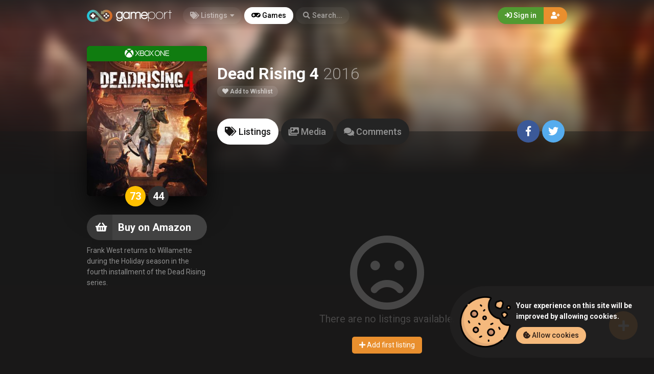

--- FILE ---
content_type: text/html; charset=UTF-8
request_url: https://gameport.wiledia.com/games/dead-rising-4-xboxone-129
body_size: 11287
content:
<!DOCTYPE html><html class="no-js css-menubar overflow-smooth" lang=en><head><meta charset=utf-8><meta http-equiv=X-UA-Compatible content="IE=edge"><meta name=viewport content="width=device-width, initial-scale=1.0, user-scalable=0, minimal-ui"><meta property="fb:app_id" content=190395918101722 /><title>Dead Rising 4 (Xbox One) listings on GamePort</title><meta name=description content="Frank West returns to Willamette during the Holiday season in the fourth installment of the Dead Rising series."><link rel=canonical href="https://gameport.wiledia.com/games/dead-rising-4-xboxone-129"/><meta property="og:title" content="Dead Rising 4 (Xbox One) listings on GamePort" /><meta property="og:description" content="Frank West returns to Willamette during the Holiday season in the fourth installment of the Dead Rising series." /><meta property="og:url" content="https://gameport.wiledia.com/games/dead-rising-4-xboxone-129" /><meta property="og:site_name" content=GamePort /><meta property="og:image:url" content="https://gameport.wiledia.com/images/cover/1484746576-129.jpg" /><meta name="twitter:card" content=summary /><meta name="twitter:site" content="@itswiledia" /><meta name="twitter:title" content="Dead Rising 4 (Xbox One) listings on GamePort" /><meta name="twitter:description" content="Frank West returns to Willamette during the Holiday season in the fourth installment of the Dead Rising series." /><meta name="twitter:image" content="https://gameport.wiledia.com/images/cover/1484746576-129.jpg" /><script type="application/ld+json">{"@context":"https://schema.org","@type":"WebPage","name":"Over 9000 Thousand!","description":"For those who helped create the Genki Dama"}</script><link rel=apple-touch-icon sizes=180x180 href="https://gameport.wiledia.com/img/apple-touch-icon.png"><link rel=icon type="image/png" href="https://gameport.wiledia.com/img/favicon-32x32.png" sizes=32x32><link rel=icon type="image/png" href="https://gameport.wiledia.com/img/favicon-16x16.png" sizes=16x16><link rel=manifest href="https://gameport.wiledia.com/manifest.json"><link rel=mask-icon href="https://gameport.wiledia.com/img/safari-pinned-tab.svg" color="#302f2f"><link rel=sitemap type="application/xml" title=Sitemap href="https://gameport.wiledia.com/sitemap" /><link href="https://gameport.wiledia.com/opensearch.xml" rel=search title="GamePort Search..." type="application/opensearchdescription+xml"><meta name=theme-color content="#302f2f"><link rel=stylesheet href="https://gameport.wiledia.com/css/bootstrap.min.css"><link rel=stylesheet href="https://gameport.wiledia.com/css/bootstrap-extend.min.css"><link rel=stylesheet href="https://gameport.wiledia.com/themes/default/assets/css/site.css?version=1.6"><link rel=stylesheet href="https://gameport.wiledia.com/css/custom.css"><link rel=stylesheet href="https://gameport.wiledia.com/vendor/notie/notie.css"><link rel=stylesheet href="https://gameport.wiledia.com/vendor/owlcarousel/assets/owl.carousel.min.css"><link rel=stylesheet href="https://gameport.wiledia.com/vendor/owlcarousel/assets/owl.theme.default.min.css"><link rel=stylesheet href="https://gameport.wiledia.com/css/fontawesome-all.min.css"><link href="https://fonts.googleapis.com/css?family=Roboto:300,400,500,700" rel=stylesheet><style> /* Apply CSS to iOS affected versions only */
body.iosBugFixCaret.modal-open { position: fixed; width: 100%; }</style><script>window.Laravel = {"csrfToken":"vDyxZgJAg2kWbnbVk6HDhLD1SmIdZp3EYx4X0D1C"}</script></head><body class=site-navbar-small><nav class="site-navbar navbar navbar-dark navbar-fixed-top navbar-inverse"
role=navigation style="background: linear-gradient(0deg, rgba(34,33,33,0) 0%, rgba(34,33,33,0.8) 100%); -webkit-transition: all .3s ease 0s; -o-transition: all .3s ease 0s; transition: all .3s ease 0s; z-index: 20;"><div class=navbar-header><button type=button class="navbar-toggler hamburger hamburger-close navbar-toggler-left hided navbar-toggle offcanvas-toggle"
data-toggle=offcanvas data-target="#js-bootstrap-offcanvas" id=offcanvas-toggle><span class=sr-only>Toggle navigation</span><span class=hamburger-bar></span></button><button type=button class="navbar-toggler collapsed" data-target="#site-navbar-collapse"
data-toggle=collapse><i class="icon fa fa-ellipsis-h" aria-hidden=true></i></button><a class="navbar-brand navbar-brand-center" href="https://gameport.wiledia.com"><img src="https://gameport.wiledia.com/img/logo.png"
title=Logo class=hires alt=Logo/></a></div><div class=navigation><div class="navbar-container navbar-offcanvas navbar-offcanvas-touch" id=js-bootstrap-offcanvas style="margin-left: 0px; margin-right: 0px; padding-left: 0px; padding-right: 0px;"><ul class=site-menu data-plugin=menu><li class="site-menu-item hidden-md-up"><a href="javascript:void(0)" data-toggle=offcanvas data-target="#js-bootstrap-offcanvas" id=offcanvas-toggle class=offcanvas-toggle><i class="site-menu-icon fa fa-times" aria-hidden=true></i><span class=site-menu-title>Close</span></a></li><li class="site-menu-item has-sub "><a href="javascript:void(0)" data-toggle=dropdown><span class=site-menu-title><i class="site-menu-icon fa fa-tags" aria-hidden=true></i> Listings</span><span class=site-menu-arrow></span></a><div class="dropdown-menu site-menu-games"><div class="row no-space site-menu-sub"><div class="col-xs-12 col-md-4"><div class=site-menu-games-title>Current Generation</div><ul><li class="site-menu-item menu-item-game "><a href="https://gameport.wiledia.com/listings"><span class="site-menu-title site-menu-fix">All Listings</span></a></li><li class="site-menu-item menu-item-game "><a href="https://gameport.wiledia.com/listings/ps5"><span class="site-menu-title site-menu-fix">PlayStation 5</span></a></li><li class="site-menu-item "><a href="https://gameport.wiledia.com/listings/xboxseries"><span class="site-menu-title site-menu-fix">Xbox Series</span></a></li><li class="site-menu-item "><a href="https://gameport.wiledia.com/listings/pc"><span class="site-menu-title site-menu-fix">PC</span></a></li><li class="site-menu-item menu-item-game "><a href="https://gameport.wiledia.com/listings/switch"><span class="site-menu-title site-menu-fix">Nintendo Switch</span></a></li></ul></div><div class="col-xs-12 col-md-4" style=" border-right: 1px solid rgba(255,255,255,0.05); border-left: 1px solid rgba(255,255,255,0.05);"><div class=site-menu-games-title>Last Generation</div><ul style="padding: 0; list-style-type: none;"><li class="site-menu-item "><a href="https://gameport.wiledia.com/listings/ps4"><span class="site-menu-title site-menu-fix">PlayStation 4</span></a></li><li class="site-menu-item "><a href="https://gameport.wiledia.com/listings/xboxone"><span class="site-menu-title site-menu-fix">Xbox One</span></a></li></ul><div class=site-menu-games-title>Handhelds</div><ul><li class="site-menu-item "><a href="https://gameport.wiledia.com/listings/3ds"><span class="site-menu-title site-menu-fix">Nintendo 3DS</span></a></li><li class="site-menu-item "><a href="https://gameport.wiledia.com/listings/vita"><span class="site-menu-title site-menu-fix">PlayStation Vita</span></a></li></ul></div><div class="col-xs-12 col-md-4"><div class=site-menu-games-title>Retro</div><ul><li class="site-menu-item "><a href="https://gameport.wiledia.com/listings/ps3"><span class="site-menu-title site-menu-fix">PlayStation 3</span></a></li><li class="site-menu-item "><a href="https://gameport.wiledia.com/listings/xbox360"><span class="site-menu-title site-menu-fix">Xbox 360</span></a></li><li class="site-menu-item "><a href="https://gameport.wiledia.com/listings/wii-u"><span class="site-menu-title site-menu-fix">Wii U</span></a></li><li class="site-menu-item "><a href="https://gameport.wiledia.com/listings/ds"><span class="site-menu-title site-menu-fix">Nintendo DS</span></a></li><li class="site-menu-item "><a href="https://gameport.wiledia.com/listings/ps2"><span class="site-menu-title site-menu-fix">PlayStation 2</span></a></li><li class="site-menu-item "><a href="https://gameport.wiledia.com/listings/xbox"><span class="site-menu-title site-menu-fix">Xbox</span></a></li><li class="site-menu-item "><a href="https://gameport.wiledia.com/listings/ps"><span class="site-menu-title site-menu-fix">PlayStation</span></a></li><li class="site-menu-item "><a href="https://gameport.wiledia.com/listings/wii"><span class="site-menu-title site-menu-fix">Wii</span></a></li><li class="site-menu-item "><a href="https://gameport.wiledia.com/listings/gamecube"><span class="site-menu-title site-menu-fix">Gamecube</span></a></li><li class="site-menu-item "><a href="https://gameport.wiledia.com/listings/n64"><span class="site-menu-title site-menu-fix">Nintendo 64</span></a></li><li class="site-menu-item "><a href="https://gameport.wiledia.com/listings/gba"><span class="site-menu-title site-menu-fix">Game Boy Advance</span></a></li><li class="site-menu-item "><a href="https://gameport.wiledia.com/listings/psp"><span class="site-menu-title site-menu-fix">PlayStation Portable</span></a></li><li class="site-menu-item "><a href="https://gameport.wiledia.com/listings/dreamcast"><span class="site-menu-title site-menu-fix">Dreamcast</span></a></li></ul></div></div></div></li><li class="site-menu-item active"><a href="https://gameport.wiledia.com/games"><span class=site-menu-title><i class="site-menu-icon fa fa-gamepad" aria-hidden=true></i> Games</span></a></li><li class=site-menu-item><a href="javascript:void(0)" data-toggle=collapse data-target="#site-navbar-search" role=button id=navbar-search-open><i class="site-menu-icon fa fa-search hidden-sm-down" aria-hidden=true></i><span class="site-menu-title hidden-md-down">Search...</span></a></li></ul></div><div class="navbar-container container-fluid userbar"><!-- Navbar Collapse --><div class="collapse navbar-collapse navbar-collapse-toolbar" id=site-navbar-collapse><!-- Navbar Toolbar --><button type=button class="navbar-toggler collapsed float-left" data-target="#site-navbar-search"
data-toggle=collapse><span class=sr-only>Toggle Search</span><i class="icon fa fa-search" aria-hidden=true></i></button><ul class="nav navbar-toolbar navbar-right navbar-toolbar-right"><a data-toggle=modal data-target="#RegModal" href="javascript:void(0)" aria-expanded=false role=button class="btn btn-orange btn-round navbar-btn navbar-right" style="font-weight: 500; border-radius: 0px 50px 50px 0px;"><i class="fa fa-user-plus"></i></a><a data-toggle=modal data-target="#LoginModal" href="javascript:void(0)" aria-expanded=false role=button class="btn btn-success btn-round navbar-btn navbar-right" style="font-weight: 500; border-radius: 50px 0px 0px 50px"><i class="fa fa-sign-in"></i> Sign in
</a></ul></div><!-- End Navbar Collapse --></div><!-- Site Navbar Seach --><div class="collapse navbar-search-overlap" id=site-navbar-search style="width: 100%;"><form role=search id=search><div class=form-group><div class="input-search input-search-fix"><i class="input-search-icon fa fa-search" aria-hidden=true id=loadingcomplete></i><i class="input-search-icon fa fa-sync fa-spin" aria-hidden=true id=loadingsearch style="display: none; margin-top: -8px !important;"></i><input type=text class=form-control name=input placeholder="Search..." id=navbar-search autocomplete=off><input type=hidden name=_token value=vDyxZgJAg2kWbnbVk6HDhLD1SmIdZp3EYx4X0D1C><button type=button class="input-search-close icon fa fa-times" data-target="#site-navbar-search"
data-toggle=collapse aria-label=Close id=search-close></button></div></div></form></div><!-- End Site Navbar Seach --></div></nav><div class=subheader-image-bg><div class=bg-image-wrapper><div class="bg-image lazy" data-original="https://gameport.wiledia.com/images/cover/1484746576-129.jpg"></div><div style="position: absolute; height: 500px; width: 100%; top: 0; background: linear-gradient(0deg, rgba(25,24,24,1) 30%, rgba(25,24,24,0) 80%);"></div></div><div class=bg-color></div></div><div class="page game-overview"><div class="page-content container-fluid" ><div itemscope itemtype="http://schema.org/Product" class=hidden><meta itemprop=name content="Dead Rising 4" /><meta itemprop=image content="https://gameport.wiledia.com/images/cover/1484746576-129.jpg" /><meta itemprop=releaseDate content=2016-12-06 /><meta itemprop=description content="Frank West returns to Willamette during the Holiday season in the fourth installment of the Dead Rising series." /><div itemprop=offers itemscope itemtype="http://schema.org/AggregateOffer" class=hidden><meta itemprop=offerCount content=0 /><meta itemprop=priceCurrency content=USD /><meta itemprop=lowPrice content=0 /><meta itemprop=highPrice content=0 /></div></div><div class="row no-space equal"><div class="offset-xs-3 col-xs-6 offset-sm-0 col-sm-4 col-md-3 offset-md-0 col-lg-3 col-xxl-2 "><div class="game-cover-wrapper shadow"><div class="loader pacman-loader cover-loader"></div><div class="lazy game-cover gen" data-original="https://gameport.wiledia.com/images/cover/1484746576-129.jpg"></div><div class=game-platform-gen style="background-color: #107c10; text-align: center;"><img src="https://gameport.wiledia.com/logos/xboxone_tiny.png" alt="Xbox One Logo"></div></div><div><div class="text-center game-cover-scores" style=""><a href="http://www.metacritic.com/game/xbox-one/dead-rising-4" target=_blank class="metascore round m-r-5 average"><span class=score>73</span></a><a href="http://www.metacritic.com/game/xbox-one/dead-rising-4" target=_blank class="metascore round user"><span class=score>44</span></a></div></div><div class=hidden-sm-down><a href="https://www.amazon.de/s/ref=nb_sb_noss_2?__mk_de_DE=ÅMÅŽÕÑ&amp;field-keywords=Dead+Rising+4&amp;tag=deal06-21" target=_blank class="buy-button flex-center-space ad m-b-10 "><i class="icon fa fa-shopping-basket" aria-hidden=true></i><span class=text>Buy on Amazon</span><span></span></a><div class=gsummary> Frank West returns to Willamette during the Holiday season in the fourth installment of the Dead Rising series.
</div></div></div><div class="col-xs-12 col-sm-8 col-md-9 col-lg-9 col-xxl-10"><div class="game-details flex-center-space"><div class=ginfo><div class=flex-center-space><div class=gtitle> Dead Rising 4 <span class=release-year>2016</span></div></div><div class=gbuttons><a href="javascript:void(0);" data-toggle=modal data-target="#LoginModal" class="btn btn-round"><i class="fas fa-heart"></i> Add to Wishlist</a></div><div class=hidden-md-up><div class="gsummary m-b-10"> Frank West returns to Willamette during the Holiday season in the fourth installment of the Dead Rising series.
</div><a href="https://www.amazon.de/s/ref=nb_sb_noss_2?__mk_de_DE=ÅMÅŽÕÑ&amp;field-keywords=Dead+Rising+4&amp;tag=deal06-21" target=_blank class="buy-button flex-center-space ad m-b-10 "><i class="icon fa fa-shopping-basket" aria-hidden=true></i><span class=text>Buy on Amazon</span><span></span></a></div></div></div></div><div class="col-xs-12 col-sm-12 col-md-9 col-lg-9 col-xxl-10"><div class=item-content><div class="subheader-tabs-wrapper flex-center-space"><div class=no-flex-shrink><ul class=subheader-tabs role=tablist><li class=nav-item><a data-toggle=tab href="#listings" data-target="#listings" role=tab class=subheader-link><i class="fa fa-tags" aria-hidden=true></i><span class=hidden-xs-down> Listings</span></a></li><li class=nav-item><a data-toggle=tab href="https://gameport.wiledia.com/games/129/media" data-target="#media" role=tab class=subheader-link><i class="fa fa-images" aria-hidden=true></i><span class=hidden-sm-down> Media</span></a></li><li class=nav-item><a data-toggle=tab href="#comments" data-target="#comments" role=tab class=subheader-link><i class="fa fa-comments" aria-hidden=true></i><span class=hidden-sm-down> Comments</span></a></li></ul></div><div class=subheader-social-comments ><a href="https://www.facebook.com/dialog/share?
app_id=190395918101722&display=popup&href=https://gameport.wiledia.com/games/dead-rising-4-xboxone-129&redirect_uri=https://gameport.wiledia.com/self.close.html" onclick="window.open(this.href, 'facebookwindow','left=20,top=20,width=600,height=400,toolbar=0,resizable=1'); return false;" class="btn btn-icon btn-round btn-lg social-facebook m-r-5"><i class="icon fab fa-facebook-f" aria-hidden=true></i></a><a href="https://twitter.com/intent/tweet?text=Dead Rising 4 (Xbox One) on GamePort &#8921; https://gameport.wiledia.com/games/dead-rising-4-xboxone-129" onclick="window.open(this.href, 'twitterwindow','left=20,top=20,width=600,height=300,toolbar=0,resizable=1'); return false;" class="btn btn-icon btn-round btn-lg social-twitter m-r-5"><i class="icon fab fa-twitter" aria-hidden=true></i></a></div></div><div class="tab-content subheader-margin m-t-40"><div class="m-b-10 text-center"><script async src="//pagead2.googlesyndication.com/pagead/js/adsbygoogle.js"></script><!-- GameTrade Front --><ins class=adsbygoogle
style="display:block"
data-ad-client=ca-pub-6126323058716259
data-ad-slot=3438213615
data-ad-format=auto></ins><script>(adsbygoogle = window.adsbygoogle || []).push({});</script></div><div class="tab-pane fade" id=comments role=tabpanel><div id=comments-wrapper></div><div class=panel><div class=panel-heading><h3 class=panel-title><i class="fa fa-edit" aria-hidden=true></i> Post comment</h3></div><form method=POST action="https://gameport.wiledia.com/games/dead-rising-4-xboxone-129" accept-charset=UTF-8 id=comment-submit><input name=_token type=hidden value=vDyxZgJAg2kWbnbVk6HDhLD1SmIdZp3EYx4X0D1C><div class=p-20><textarea type=input class="form-control input" id=commentText0 name=text placeholder="Add a comment..." rows=3 data-parent=0></textarea><input type=input name=item_id value=129 hidden><input type=input name=item_type value=game hidden></div><div class=panel-footer><div></div><div><a href="#" data-parent=0 class="button add-game disabled" id=commentSubmit><i class="fa fa-comment" aria-hidden=true></i> Post
</a></div></div></form></div></div><div class="tab-pane fade" id=media role=tabpanel></div><div class="tab-pane fade" id=listings role=tabpanel><div class="no-listings game-overview"><div class="empty-list add-button"><div class=icon><i class="far fa-frown" aria-hidden=true></i></div><div class=text> There are no listings available.
</div><a href="javascript:void(0);" data-toggle=modal data-target="#LoginModal" class="btn btn-orange"><i class="fa fa-plus" aria-hidden=true></i> Add first listing</a></div></div><div class=site-action><button type=button data-toggle=modal data-target="#LoginModal" class="site-action-toggle btn-raised btn btn-orange btn-floating animation-scale-up"><i class="front-icon fa fa-plus" aria-hidden=true></i></button></div></div></div></div></div></div><div class="modal fade modal-fade-in-scale-up modal-danger modal-wishlist" id=AddWishlist tabindex=-1 role=dialog><div class="modal-dialog user-dialog"><div class=modal-content><div class=modal-header><div class=background-pattern style="background-image: url('https://gameport.wiledia.com/img/game_pattern.png');"></div><div class=background-color></div><div class=title><button type=button class=close data-dismiss=modal><span aria-hidden=true>×</span><span class=sr-only>Close</span></button><h4 class=modal-title><i class="fas fa-heart m-r-5"></i><strong>Add to Wishlist</strong></h4></div></div><form method=POST action="https://gameport.wiledia.com/games/dead-rising-4-xboxone-129/wishlist/add" accept-charset=UTF-8 id=form-new-wishlist role=form><input name=_token type=hidden value=vDyxZgJAg2kWbnbVk6HDhLD1SmIdZp3EYx4X0D1C><div class="selected-game flex-center"><div><span class="avatar m-r-10"><img src="https://gameport.wiledia.com/images/square_tiny/1484746576-129.jpg" /></span></div><div><span class=selected-game-title><strong>Dead Rising 4</strong><span class="release-year m-l-5">2016</span></span><span class="label platform-label " style="background-color:#107c10;"> Xbox One</span></div></div><div class=modal-body><div class=main-content><div class="checkbox-custom checkbox-default checkbox-lg" ><input type=checkbox id=wishlist-notification name=wishlist-notification ><label for=wishlist-notification><i class="fas fa-bell"></i> Send notification
</label></div><div id=max-price class="max-price hidden"><label class=f-w-700>Maximum Price</label><div class=input-group><span class=input-group-addon> $
</span><input type=text class="form-control rounded input-lg inline input wishlist_price" name=wishlist_price autocomplete=off id=wishlist_price value="" /></div><span class=text-xs><i class="fa fa-info-circle" aria-hidden=true></i> Leave blank if you want to get a notification for each Dead Rising 4 listing.
</span></div></div></div></form><div class=modal-footer><a href="javascript:void(0)" data-dismiss=modal data-bjax class="btn btn-dark btn-lg">Close</a><button id=send-wishlist class="btn btn-danger btn-animate btn-animate-vertical btn-lg" type=submit><span><i class="icon fas fa-heart" aria-hidden=true></i> Add to Wishlist</span></button></div></div></div></div></div></div><div class=page-breadcrumbs-wrapper><div class=page-breadcrumbs><div class=page><ol itemscope=itemscope itemtype="http://schema.org/BreadcrumbList" class=breadcrumb><li itemprop=itemListElement itemscope=itemscope itemtype="http://schema.org/ListItem" class=breadcrumb-item><a itemprop=item href="https://gameport.wiledia.com"><span itemprop=name>Home</span></a><meta itemprop=position content=1 /></li><li itemprop=itemListElement itemscope=itemscope itemtype="http://schema.org/ListItem" class=breadcrumb-item><a itemprop=item href="https://gameport.wiledia.com/games"><span itemprop=name>Games</span></a><meta itemprop=position content=2 /></li><li itemprop=itemListElement itemscope=itemscope itemtype="http://schema.org/ListItem" class="breadcrumb-item active o-50"><a itemprop=item href="https://gameport.wiledia.com/games/dead-rising-4-xboxone-129"><span itemprop=name>Dead Rising 4 (Xbox One)</span></a><meta itemprop=position content=3 /></li></ol></div></div></div><div class=site-footer><div class=flex-center-space><div class=footer-menu-wrapper><div class="m-r-20 m-b-20"><div class=m-t-20><span class=parent-item><i class="fas fa-users"></i> Community</span></div><ul class=footer-menu><li><a href="https://gameport.wiledia.com/blog">Blog</a></li><li><a href="https://gameport.wiledia.com/page/about-us">About Us</a></li></ul></div><div class="m-r-20 m-b-20"><div class=m-t-20><span class=parent-item><i class="fas fa-info-circle"></i> Service</span></div><ul class=footer-menu><li><a href="https://gameport.wiledia.com/page/contact">Contact</a></li><li><a href="https://gameport.wiledia.com/page/help">Help</a></li><li><a href="https://gameport.wiledia.com/page/terms">Terms of Service</a></li><li><a href="https://gameport.wiledia.com/page/privacy">Privacy Policy</a></li></ul></div></div><div class=no-flex-shrink><select class="form-control select m-t-20" onChange="window.location.href=this.value" style="display: inline;
width: inherit;"><option value=disabled disabled selected>Language</option><option value="https://gameport.wiledia.com/lang/en">English</option><option value="https://gameport.wiledia.com/lang/de">German</option></select><select class="form-control select m-t-20 m-l-10" onChange="window.location.href=this.value" style="display: inline;
width: inherit;"><option value=disabled disabled selected>Theme</option><option value="https://gameport.wiledia.com/theme/default">Default Theme</option><option value="https://gameport.wiledia.com/theme/default_light">Default Light</option></select></div></div><div class="social flex-center-space-wrap"><div class=copyright> © 2026 <span class=f-w-700>GamePort</span></div><div itemscope itemtype="http://schema.org/Organization"><link itemprop=url href="https://gameport.wiledia.com"><a itemprop=sameAs class="btn btn-icon btn-round btn-dark" href="https://www.facebook.com" target=_blank><i class="icon fab fa-facebook-f"></i></a><a itemprop=sameAs class="btn btn-icon btn-round btn-dark m-l-5" href="https://twitter.com/itswiledia" target=_blank><i class="fab fa-twitter"></i></a><a itemprop=sameAs class="btn btn-icon btn-round btn-dark m-l-5" href="https://www.google.com" target=_blank><i class="fab fa-google-plus-g"></i></a><a itemprop=sameAs class="btn btn-icon btn-round btn-dark m-l-5" href="https://www.youtube.com" target=_blank><i class="fab fa-youtube"></i></a><a itemprop=sameAs class="btn btn-icon btn-round btn-dark m-l-5" href="https://www.instagram.com" target=_blank><i class="fab fa-instagram"></i></a></div></div></div><div class="modal fade modal-fade-in-scale-up modal-success" id=LoginModal tabindex=-1 role=dialog><div class="modal-dialog user-dialog" role=document><div class=modal-content><div class=user-background style="background: url(https://gameport.wiledia.com/img/game_pattern_white.png);"></div><div class=modal-header ><div class=background-pattern style="background-image: url('https://gameport.wiledia.com/img/game_pattern.png');"></div><div class="title flex-center-space"><h4 class=modal-title id=myModalLabel><i class="fa fa-sign-in" aria-hidden=true></i><strong> Sign in</strong></h4><div><a data-dismiss=modal data-toggle=modal href="#RegModal" class="btn btn-warning btn-round m-r-5 f-w-500"><i class="fa fa-user-plus" aria-hidden=true></i><span class=hidden-xs-down> Create Account</span></a><a href="/#" data-dismiss=modal class="btn btn-round btn-dark"><i class="fa fa-times" aria-hidden=true></i></a></div></div></div><div class="modal-body user-body"><div class="row no-space"><div class="col-md-6 social"><div class=logo><img src="https://gameport.wiledia.com/img/logo.png"
title=Logo class=hires alt=Logo/></div><div class=buttons><a href="https://gameport.wiledia.com/login/twitch" class="btn btn-tagged btn-block social-twitch f-w-500"><span class=btn-tag><i class="icon fab fa-twitch" aria-hidden=true></i></span> Sign in with Twitch
</a><a href="https://gameport.wiledia.com/login/steam" class="btn btn-tagged btn-block social-steam f-w-500"><span class=btn-tag><i class="icon fab fa-steam" aria-hidden=true></i></span> Sign in with Steam
</a><a href="https://gameport.wiledia.com/login/facebook" class="btn btn-tagged btn-block social-facebook f-w-500"><span class=btn-tag><i class="icon fab fa-facebook" aria-hidden=true></i></span> Sign in with Facebook
</a><a href="https://gameport.wiledia.com/login/twitter" class="btn btn-tagged btn-block social-twitter f-w-500"><span class=btn-tag><i class="icon fab fa-twitter" aria-hidden=true></i></span> Sign in with Twitter
</a><a href="https://gameport.wiledia.com/login/google" class="btn btn btn-tagged btn-block social-google-plus f-w-500"><span class=btn-tag><i class="icon fab fa-google-plus-g" aria-hidden=true></i></span> Sign in with Google
</a></div></div><div class="col-md-6 form" id=loginform><div class="bg-danger error" id=loginfailed><i class="fa fa-times" aria-hidden=true></i> These credentials do not match our records.
</div><form id=loginForm method=POST novalidate=novalidate><input type=hidden name=_token value=vDyxZgJAg2kWbnbVk6HDhLD1SmIdZp3EYx4X0D1C><div class="input-group m-b-10"><span class="input-group-addon login-form"><i class="fa fa-envelope" aria-hidden=true></i></span><input id=email type=email class="form-control input rounded" name=email value="" placeholder="eMail Address"></div><div class=input-group><span class="input-group-addon login-form"><i class="fa fa-unlock-alt" aria-hidden=true></i></span><input id=password type=password class="form-control input" name=password placeholder=Password></div><div class="checkbox-custom checkbox-default"><input name=remember id=remember type=checkbox /><label for=remember>Remember me</label></div><button type=submit class="btn btn-success btn-block btn-animate btn-animate-vertical" id=login><span><i class="icon fa fa-sign-in" aria-hidden=true></i> Sign in</span></button><a data-dismiss=modal data-toggle=modal href="#ForgetModal" class="btn btn-dark btn-block">Forgot Your Password?</a></form></div></div></div></div></div></div><div class="modal fade modal-fade-in-scale-up modal-dark" id=ForgetModal tabindex=-1 role=dialog><div class="modal-dialog user-dialog modal-sm" role=document><div class=modal-content><div class=modal-header ><div class=background-pattern style="background-image: url('https://gameport.wiledia.com/img/game_pattern.png');"></div><div class=title><a data-dismiss=modal data-toggle=modal href="#LoginModal" class="btn btn-success btn-round f-w-500 float-right"><i class="fa fa-sign-in" aria-hidden=true></i></a><h4 class=modal-title id=myModalLabel><i class="fa fa-unlock" aria-hidden=true></i><strong> Forgot Your Password?</strong></h4></div></div><div class="modal-body user-body"><div class="row no-space"><div class="col-md-12 form" id=loginform><div class="bg-success error reg" id=forget-success><i class="fa fa-check"></i> We have e-mailed your password reset link!
</div><form id=forgetForm method=POST novalidate=novalidate><input type=hidden name=_token value=vDyxZgJAg2kWbnbVk6HDhLD1SmIdZp3EYx4X0D1C><div class="bg-danger error reg" id=forget-errors-email></div><div class="input-group m-b-10"><span class="input-group-addon login-form"><i class="fa fa-envelope" aria-hidden=true></i></span><input id=forget-email type=email class="form-control input rounded" name=email value="" placeholder="eMail Address"></div><button type=submit class="btn btn-dark btn-block btn-animate btn-animate-vertical" id=forget><span><i class="icon fa fa-unlock" aria-hidden=true></i> Reset Password</span></button></form></div></div></div></div></div></div><div class="modal fade modal-fade-in-scale-up modal-orange" id=RegModal tabindex=-1 role=dialog><div class=modal-dialog role=document style="overflow-y: initial !important;"><div class=modal-content><div class=user-background style="background: url(https://gameport.wiledia.com/img/game_pattern_white.png);"></div><div class=modal-header ><div class=background-pattern style="background-image: url('https://gameport.wiledia.com/img/game_pattern.png');"></div><div class="title flex-center-space"><h4 class=modal-title id=myModalLabel><i class="fa fa-user-plus" aria-hidden=true></i><strong> Create Account</strong></h4><div><a data-dismiss=modal data-toggle=modal href="#LoginModal" class="btn btn-success btn-round m-r-5 f-w-500"><i class="fa fa-sign-in" aria-hidden=true></i><span class=hidden-xs-down> Sign in</a></span><a href="/#" data-dismiss=modal class="btn btn-round btn-dark"><i class="fa fa-times" aria-hidden=true></i></a></div></div></div><div class="modal-body user-body"><div class="row no-space"><div class="col-md-6 form" id=register><form method=POST action="https://gameport.wiledia.com/register" accept-charset=UTF-8 id=registerForm><input name=_token type=hidden value=vDyxZgJAg2kWbnbVk6HDhLD1SmIdZp3EYx4X0D1C><input type=hidden name=_token value=vDyxZgJAg2kWbnbVk6HDhLD1SmIdZp3EYx4X0D1C><div class="bg-danger error reg" id=register-errors-name></div><div class="input-group m-b-10" id=register-name><span class="input-group-addon login-form"><i class="fa fa-user" aria-hidden=true></i></span><input id=register-name type=input class="form-control input rounded" name=name placeholder=Username></div><div class="bg-danger error reg" id=register-errors-email></div><div class="input-group m-b-10" id=register-email><span class="input-group-addon login-form"><i class="fa fa-envelope" aria-hidden=true></i></span><input id=register-email type=email class="form-control input rounded" name=email placeholder="eMail Address"></div><div class="bg-danger error reg" id=register-errors-password></div><div class="input-group m-b-10" id=register-password><span class="input-group-addon login-form"><i class="fa fa-unlock-alt" aria-hidden=true></i></span><input id=register-password type=password class="form-control input" name=password placeholder=Password></div><div class="input-group m-b-10" id=register-password-confirm><span class="input-group-addon login-form"><i class="fa fa-repeat" aria-hidden=true></i></span><input id=register-password-confirmation type=password class="form-control input" name=password_confirmation placeholder="Confirm Password"></div><div class="bg-danger error reg" id=register-errors-legal></div><div class="checkbox-custom checkbox-default m-b-10" id=register-legal><input name=legal id=register-legal-checkbox type=checkbox /><label for=register-legal-checkbox>
I've read and accept the <a href='https://gameport.wiledia.com/page/terms' target='blank'>Terms of Service</a> and <a href='https://gameport.wiledia.com/page/privacy' target='blank'>Privacy Policy</a>.
</label></div><script src="https://www.google.com/recaptcha/api.js?hl=en" async defer></script><button type=submit id=register-submit class="btn btn-orange btn-block btn-animate btn-animate-vertical g-recaptcha" data-badge=inline data-sitekey=6Ld5eBgUAAAAAM0uxvwU9vGBO-ZP7slILZT8vAND data-callback=registerFormSubmit onclick="reCaptcha()"><span><i class="icon fa fa-user-plus" aria-hidden=true></i> Create Account </span></button></form></div><div class="col-md-6 social"><div class=logo><img src="https://gameport.wiledia.com/img/logo.png"
title=Logo class=hires alt=Logo/></div><div class=buttons><a href="https://gameport.wiledia.com/login/twitch" class="btn btn-tagged btn-block social-twitch f-w-500"><span class=btn-tag><i class="icon fab fa-twitch" aria-hidden=true></i></span> Sign in with Twitch
</a><a href="https://gameport.wiledia.com/login/steam" class="btn btn-tagged btn-block social-steam f-w-500"><span class=btn-tag><i class="icon fab fa-steam" aria-hidden=true></i></span> Sign in with Steam
</a><a href="https://gameport.wiledia.com/login/facebook" class="btn btn-tagged btn-block social-facebook f-w-500" rel=nofollow><span class=btn-tag><i class="icon fab fa-facebook-f" aria-hidden=true></i></span> Sign in with Facebook
</a><a href="https://gameport.wiledia.com/login/twitter" class="btn btn-tagged btn-block social-twitter f-w-500" rel=nofollow><span class=btn-tag><i class="icon fab fa-twitter" aria-hidden=true></i></span> Sign in with Twitter
</a><a href="https://gameport.wiledia.com/login/google" class="btn btn btn-tagged btn-block social-google-plus f-w-500" rel=nofollow><span class=btn-tag><i class="icon fab fa-google-plus-g" aria-hidden=true></i></span> Sign in with Google
</a></div></div></div></div></div></div></div><div class="cookie-consent flex-center hide" id=js-cookie-consent><img src="https://gameport.wiledia.com/img/cookie.png" /><div class="inline-block m-l-10"><span class="cookie-consent__message m-b-10"> Your experience on this site will be improved by allowing cookies.
</span><button class="btn btn-round js-cookie-consent-agree cookie-consent__agree"><i class="fas fa-cookie-bite"></i> Allow cookies
</button></div></div><script> window.laravelCookieConsent = (function (){var COOKIE_VALUE = 1;
function consentWithCookies(){setCookie('gameport_cookie_consent', COOKIE_VALUE, 7300);
hideCookieDialog();
}function cookieExists(name){return (document.cookie.split('; ').indexOf(name + '=' + COOKIE_VALUE) !== -1);
}function hideCookieDialog(){var dialogs = document.getElementById('js-cookie-consent');
dialogs.classList.add('hide');
}function setCookie(name, value, expirationInDays){var date = new Date();
date.setTime(date.getTime() + (expirationInDays * 24 * 60 * 60 * 1000));
document.cookie = name + '=' + value + '; ' + 'expires=' + date.toUTCString() +';path=/';
}if(cookieExists('gameport_cookie_consent')){hideCookieDialog();
}else {
document.addEventListener("DOMContentLoaded", function(event){document.getElementById('js-cookie-consent').classList.remove('hide');
});
}var buttons = document.getElementsByClassName('js-cookie-consent-agree');
for (var i = 0; i < buttons.length; ++i){buttons[i].addEventListener('click', consentWithCookies);
}return {
consentWithCookies: consentWithCookies,
hideCookieDialog: hideCookieDialog
};
})();
</script><script defer src="https://static.cloudflareinsights.com/beacon.min.js/vcd15cbe7772f49c399c6a5babf22c1241717689176015" integrity="sha512-ZpsOmlRQV6y907TI0dKBHq9Md29nnaEIPlkf84rnaERnq6zvWvPUqr2ft8M1aS28oN72PdrCzSjY4U6VaAw1EQ==" data-cf-beacon='{"version":"2024.11.0","token":"1227a184b75d465d81e56dc02a54461d","r":1,"server_timing":{"name":{"cfCacheStatus":true,"cfEdge":true,"cfExtPri":true,"cfL4":true,"cfOrigin":true,"cfSpeedBrain":true},"location_startswith":null}}' crossorigin="anonymous"></script>
</body><script type="application/ld+json"> {
"@context": "http://schema.org",
"@type": "WebSite",
"name": "GamePort",
"url": "https://gameport.wiledia.com",
"potentialAction": [{
"@type": "SearchAction",
"target": "https://gameport.wiledia.com/search/{search_term_string}",
"query-input": "required name=search_term_string"
}]
}</script><script src="https://gameport.wiledia.com/js/jquery.min.js"></script><script src="https://gameport.wiledia.com/js/tether.min.js"></script><script src="https://gameport.wiledia.com/js/bootstrap.min.js"></script><script async src="https://gameport.wiledia.com/js/bootstrap.offcanvas.js"></script><script async src="https://gameport.wiledia.com/js/velocity.min.js"></script><script src="https://gameport.wiledia.com/js/typeahead.bundle.min.js"></script><script src="https://gameport.wiledia.com/js/jquery.lazyload.min.js"></script><script async src="https://gameport.wiledia.com/js/site.js"></script><script src="https://gameport.wiledia.com/vendor/owlcarousel/owl.carousel.min.js"></script><script src="https://cdnjs.cloudflare.com/ajax/libs/jquery.matchHeight/0.7.2/jquery.matchHeight-min.js"></script><script>(function(i,s,o,g,r,a,m){i['GoogleAnalyticsObject']=r;i[r]=i[r]||function(){(i[r].q=i[r].q||[]).push(arguments)},i[r].l=1*new Date();a=s.createElement(o),m=s.getElementsByTagName(o)[0];a.async=1;a.src=g;m.parentNode.insertBefore(a,m)
})(window,document,'script','https://www.google-analytics.com/analytics.js','ga');
ga('create', 'UA-91118722-1', 'auto');
ga('send', 'pageview');</script><script>$(document).ready(function(){// Detect ios 11_x_x affected
var ua = navigator.userAgent,
iOS = /iPad|iPhone|iPod/.test(ua),iOS11 = /OS 11_0_1|OS 11_0_2|OS 11_0_3|OS 11_1|OS 11_1_1|OS 11_1_2|OS 11_2|OS 11_2_1/.test(ua);
if ( iOS && iOS11 ){$("body").addClass("iosBugFixCaret");
}});</script><script src="//cdnjs.cloudflare.com/ajax/libs/masonry/4.1.1/masonry.pkgd.min.js"></script><script src="//cdnjs.cloudflare.com/ajax/libs/jquery.imagesloaded/4.1.1/imagesloaded.pkgd.min.js"></script><script src="//cdnjs.cloudflare.com/ajax/libs/magnific-popup.js/1.1.0/jquery.magnific-popup.min.js"></script><script type="text/javascript">$(document).ready(function (){$( "#comments-wrapper" ).hide().load( "https://gameport.wiledia.com/comments/show/game/129", function(){$("#comments_loading").fadeOut('slow');
}).fadeIn('slow');
$("#commentSubmit").click(function(e){e.preventDefault();
$('#LoginModal').modal('show');
});
});</script><script type="text/javascript">$(document).ready(function(){$('[data-toggle=popover]').popover({
html: true,
trigger: 'manual',
placement: 'top',
offset: '10px 3px',
template: '<div class="popover trade-list-game"><div class=popover-arrow></div><h3 class=popover-title role=tooltip></h3><div class=popover-content></div></div>'
}).on("mouseenter", function (){$(this).popover('toggle');
$( ".avatar", this ).removeClass('gray');
}).on("mouseleave", function (){$(this).popover('toggle');
$( ".avatar", this ).addClass('gray');
});
$('[data-toggle=popover]').popover().click(function(e){$(this).popover('toggle');
$( ".img-circle", this ).css({'filter': '', 'filter': '', '-webkit-filter': ''});
});
var hash = document.location.hash;
var prefix = "!";
if (hash){hash = hash.replace(prefix,'');
var hashPieces = hash.split('?');
activeTab = $('[role=tablist] [data-target="' + hashPieces[0] + '"]');
activeTab && activeTab.tab('show');
var $this = activeTab,
loadurl = $this.attr('href'),targ = $this.attr('data-target');
if( !$.trim( $(targ).html() ).length ){$.ajax({
url: loadurl,
type: 'GET',
beforeSend: function(){// TODO: show your spinner
$('#loading').show();
},
complete: function(){// TODO: hide your spinner
$('#loading').hide();
},
success: function(result){$(targ).html(result);
}});
}}else{
activeTab = $('[role=tablist] [data-target="#listings"]');
activeTab && activeTab.tab('show');
}$('[role=tablist] a').on('shown.bs.tab', function (e){var $this = $(this),loadurl = $this.attr('href'),targ = $this.attr('data-target');
if( !$.trim( $(targ).html() ).length ){$.ajax({
url: loadurl,
type: 'GET',
beforeSend: function(){// TODO: show your spinner
$('#loading').show();
},
complete: function(){// TODO: hide your spinner
$('#loading').hide();
},
success: function(result){$(targ).html(result);
}});
}window.location.hash = targ.replace("#", "#" + prefix);
});
});</script><script src="https://gameport.wiledia.com/js/autoNumeric.min.js"></script><script type="text/javascript">$(document).ready(function(){$("#send-wishlist").click( function(e){e.preventDefault();
$('#send-wishlist span').html('<i class="fa fa-spinner fa-pulse fa-fw"></i>');
$('#send-wishlist').addClass('loading');
$('#form-new-wishlist').submit();
});
$('#form-new-wishlist').submit(function(e){e.preventDefault();
$('#wishlist_price').blur();
$(this).unbind('submit').submit();
})
const autoNumericOptions = {
digitGroupSeparator : ',',
decimalCharacter : '.',
};
$('.wishlist_price').autoNumeric('init', autoNumericOptions);
$('#wishlist-notification').click(function(){if( $(this).is(':checked')){$("#max-price").slideDown('fast');
}else {
$("#max-price").slideUp('fast');
}});
});</script><script> var registerForm = $("#registerForm");
var registerSubmit = $("#register-submit");
function reCaptcha(token){grecaptcha.execute();
}function registerFormSubmit(token){registerForm.submit();
}registerForm.submit(function(e){e.preventDefault();
var formData = registerForm.serialize();
$( '#register-errors-name' ).html( "" );
$( '#register-errors-email' ).html( "" );
$( '#register-errors-password' ).html( "" );
$( '#register-errors-name' ).slideUp('fast');
$( '#register-errors-email' ).slideUp('fast');
$( '#register-errors-password' ).slideUp('fast');
$('#register-errors-legal').slideUp('fast');
$('#register-name').removeClass('has-error');
$('#register-email').removeClass('has-error');
$('#register-password').removeClass('has-error');
$('#register-password-confirm').removeClass('has-error');
$('#register-legal').removeClass('has-error');
$.ajax({
url:'https://gameport.wiledia.com/register',
type:'POST',
data:formData,
beforeSend: function(){registerSubmit.prop( "disabled", true ).html('<i class="fa fa-spinner fa-spin fa-fw"></i>');
},
success:function(data){$('#registerModal').modal( 'hide' );
window.location.href=data;
},
error: function (data){$('#register').shake({
speed: 80
});
grecaptcha.reset();
registerSubmit.prop( "disabled", false ).html('Create Account');
var obj = jQuery.parseJSON( data.responseText );
if(obj.errors.name){$('#register-name').addClass('has-error');
$('#register-errors-name').slideDown('fast');
$('#register-errors-name').html( obj.errors.name );
}if(obj.errors.email){$('#register-email').addClass('has-error');
$('#register-errors-email').slideDown('fast');
$('#register-errors-email').html( obj.errors.email );
}if(obj.errors.password){$('#register-password').addClass('has-error');
$('#register-password-confirm').addClass('has-error');
$('#register-errors-password').slideDown('fast');
$('#register-errors-password').html( obj.errors.password );
}if(obj.errors.legal){$('#register-legal').addClass('has-error');
$('#register-errors-legal').slideDown('fast');
$('#register-errors-legal').html( obj.errors.legal );
}}});
});
</script><script src="https://gameport.wiledia.com/js/notie.min.js"></script><script type="text/javascript"> jQuery(document).ready(function($){$('.col-xs-6').matchHeight();
});
</script><script>
function saveLocation(position){var latitude = position.coords.latitude;
var longitude = position.coords.longitude;
$.ajax({
type:'POST',
url:'https://gameport.wiledia.com/geolocation/save',
headers: { 'X-CSRF-TOKEN': Laravel.csrfToken },
data: {
'latitude': latitude,
'longitude': longitude
}});
}$(document).ready(function(){if (navigator.geolocation){navigator.geolocation.getCurrentPosition(saveLocation);
}var loginForm = $("#loginForm");
var loginSubmit = $("#login");
loginForm.submit(function(e){e.preventDefault();
var formData = loginForm.serialize();
$.ajax({
url:'https://gameport.wiledia.com/login',
type:'POST',
data:formData,
beforeSend: function(){$("#loginfailed").slideUp();
loginSubmit.prop( "disabled", true ).html('<i class="fa fa-spinner fa-spin fa-fw"></i>');
},
success:function(data){$("#loginform").shake({
direction: "up",
speed: 80
});
window.location.href=data;
},
error: function (data){$("#loginform").shake({
speed: 80
});
$("#loginfailed").slideDown();
loginSubmit.prop( "disabled", false ).html('Sign in');
}});
});
var forgetForm = $("#forgetForm");
forgetForm.submit(function(e){e.preventDefault();
var formData = forgetForm.serialize();
$('#forget-errors-email').html('');
$('#forget-errors-email').slideUp('fast');
$('#forget-email').removeClass('has-error');
$.ajax({
url:'https://gameport.wiledia.com/password/email',
type:'POST',
data:formData,
success:function(data){$('#forgetForm').slideUp('fast');
$('#forget-success').slideDown('fast');
},
error: function (data){var obj = jQuery.parseJSON( data.responseText );
if(obj.errors.email){$('#forget-email').addClass('has-error');
$('#forget-errors-email').slideDown('fast');
$('#forget-errors-email').html( obj.errors.email );
}}});
});
});
</script><script type="text/javascript"> $(document).ready(function(){var scroll = function (){if(lastScrollTop >= 30){$('.site-navbar').css('background-color','rgba(34,33,33,1)');
$(".sticky-header").removeClass('slide-up')
$(".sticky-header").addClass('slide-down')
}else{
$('.site-navbar').css('background','linear-gradient(0deg, rgba(34,33,33,0) 0%, rgba(34,33,33,0.8) 100%)');
}};
var raf = window.requestAnimationFrame ||
window.webkitRequestAnimationFrame ||
window.mozRequestAnimationFrame ||
window.msRequestAnimationFrame ||
window.oRequestAnimationFrame;
var $window = $(window);
var lastScrollTop = $window.scrollTop();
if (raf){loop();
}function loop(){var scrollTop = $window.scrollTop();
if (lastScrollTop === scrollTop){raf(loop);
return;
}else {
lastScrollTop = scrollTop;
scroll();
raf(loop);
}}$(document).on('click', '[data-toggle=collapse]', function(e){$('#navbar-search').focus();
});
$('#navbar-search').keypress(function(e){if(e.which === 13){e.preventDefault();
if($('#navbar-search').val() !== "")
window.location.href = "https://gameport.wiledia.com/search/" + $('#navbar-search').val();
}});
var gameSearch = new Bloodhound({
datumTokenizer: Bloodhound.tokenizers.whitespace,
queryTokenizer: Bloodhound.tokenizers.whitespace,
sorter: false,
remote: {
url: 'https://gameport.wiledia.com/games/search/json/%QUERY',
wildcard: '%QUERY'
}});
$('#navbar-search').typeahead(null,{name: 'navbar-search',
display: 'name',
source: gameSearch,
highlight: true,
limit:6,
templates: {
empty: [
'<div class="nosearchresult bg-danger" >',
'<span><i class="fa fa-ban"></i> Sorry, no game found.<span>',
'</div>'
].join('\n'),suggestion: function (data){var price;
if(data.cheapest_listing !== '0'){cheapest_listing = '<span class=price> starting from <strong>' + data.cheapest_listing + '</strong></span>';
}else{
cheapest_listing = '';
}if(data.listings !== '0'){listings = '<span class=listings-label><i class="fa fa-tags"></i> ' + data.listings + '</span>';
}else{
listings = '';
}return '<div class="searchresult navbar"><a href="' + data.url + '"><div class="inline-block m-r-10"><span class=avatar><img src="' + data.pic + '" class=img-circle></span></div><div class=inline-block><strong class=title>' + data.name + '</strong><span class="release-year m-l-5">' + data.release_year +'</span><br><small class="text-uc text-xs"><span class="platform-label ' + (data.platform_light ? 'is-light' : '') +'" style="background-color: ' + data.platform_color + ';">' + data.platform_name + '</span> ' + listings + ''+ cheapest_listing +'</small></div></a></div>';
}}})
.on('typeahead:asyncrequest', function(){$('.input-search').removeClass('input-search-fix');
$('#loadingcomplete').hide();
$('#loadingsearch').show();
})
.on('typeahead:asynccancel typeahead:asyncreceive', function(){$('#loadingsearch').hide();
$('#loadingcomplete').show();
});
$( "#search-close" ).click(function(){$('.input-search').addClass('input-search-fix');
$('#navbar-search').typeahead('val', '');
});
})
</script><script type="text/javascript"> (function($){$.fn.shake = function(o){if (typeof o === 'function')
o = {callback: o};
var o = $.extend({
direction: "left",
distance: 20,
times: 3,
speed: 140,
easing: "swing"
}, o);
return this.each(function(){var el = $(this),props = {
position: el.css("position"),top: el.css("top"),bottom: el.css("bottom"),left: el.css("left"),right: el.css("right")
};
el.css("position", "relative");
var ref = (o.direction === "up" || o.direction === "down") ? "top" : "left";
var motion = (o.direction === "up" || o.direction === "left") ? "pos" : "neg";
var animation = {}, animation1 = {}, animation2 = {};
animation[ref] = (motion === "pos" ? "-=" : "+=") + o.distance;
animation1[ref] = (motion === "pos" ? "+=" : "-=") + o.distance * 2;
animation2[ref] = (motion === "pos" ? "-=" : "+=") + o.distance * 2;
el.animate(animation, o.speed, o.easing);
for (var i = 1; i < o.times; i++){el.animate(animation1, o.speed, o.easing).animate(animation2, o.speed, o.easing);
};
el.animate(animation1, o.speed, o.easing).
animate(animation, o.speed / 2, o.easing, function(){el.css(props); 
if(o.callback) o.callback.apply(this, arguments); 
});
});
};
})(jQuery);
</script></html>

--- FILE ---
content_type: text/html; charset=utf-8
request_url: https://www.google.com/recaptcha/api2/anchor?ar=1&k=6Ld5eBgUAAAAAM0uxvwU9vGBO-ZP7slILZT8vAND&co=aHR0cHM6Ly9nYW1lcG9ydC53aWxlZGlhLmNvbTo0NDM.&hl=en&v=PoyoqOPhxBO7pBk68S4YbpHZ&size=invisible&badge=inline&anchor-ms=20000&execute-ms=30000&cb=6f8l6vxm0ir0
body_size: 49380
content:
<!DOCTYPE HTML><html dir="ltr" lang="en"><head><meta http-equiv="Content-Type" content="text/html; charset=UTF-8">
<meta http-equiv="X-UA-Compatible" content="IE=edge">
<title>reCAPTCHA</title>
<style type="text/css">
/* cyrillic-ext */
@font-face {
  font-family: 'Roboto';
  font-style: normal;
  font-weight: 400;
  font-stretch: 100%;
  src: url(//fonts.gstatic.com/s/roboto/v48/KFO7CnqEu92Fr1ME7kSn66aGLdTylUAMa3GUBHMdazTgWw.woff2) format('woff2');
  unicode-range: U+0460-052F, U+1C80-1C8A, U+20B4, U+2DE0-2DFF, U+A640-A69F, U+FE2E-FE2F;
}
/* cyrillic */
@font-face {
  font-family: 'Roboto';
  font-style: normal;
  font-weight: 400;
  font-stretch: 100%;
  src: url(//fonts.gstatic.com/s/roboto/v48/KFO7CnqEu92Fr1ME7kSn66aGLdTylUAMa3iUBHMdazTgWw.woff2) format('woff2');
  unicode-range: U+0301, U+0400-045F, U+0490-0491, U+04B0-04B1, U+2116;
}
/* greek-ext */
@font-face {
  font-family: 'Roboto';
  font-style: normal;
  font-weight: 400;
  font-stretch: 100%;
  src: url(//fonts.gstatic.com/s/roboto/v48/KFO7CnqEu92Fr1ME7kSn66aGLdTylUAMa3CUBHMdazTgWw.woff2) format('woff2');
  unicode-range: U+1F00-1FFF;
}
/* greek */
@font-face {
  font-family: 'Roboto';
  font-style: normal;
  font-weight: 400;
  font-stretch: 100%;
  src: url(//fonts.gstatic.com/s/roboto/v48/KFO7CnqEu92Fr1ME7kSn66aGLdTylUAMa3-UBHMdazTgWw.woff2) format('woff2');
  unicode-range: U+0370-0377, U+037A-037F, U+0384-038A, U+038C, U+038E-03A1, U+03A3-03FF;
}
/* math */
@font-face {
  font-family: 'Roboto';
  font-style: normal;
  font-weight: 400;
  font-stretch: 100%;
  src: url(//fonts.gstatic.com/s/roboto/v48/KFO7CnqEu92Fr1ME7kSn66aGLdTylUAMawCUBHMdazTgWw.woff2) format('woff2');
  unicode-range: U+0302-0303, U+0305, U+0307-0308, U+0310, U+0312, U+0315, U+031A, U+0326-0327, U+032C, U+032F-0330, U+0332-0333, U+0338, U+033A, U+0346, U+034D, U+0391-03A1, U+03A3-03A9, U+03B1-03C9, U+03D1, U+03D5-03D6, U+03F0-03F1, U+03F4-03F5, U+2016-2017, U+2034-2038, U+203C, U+2040, U+2043, U+2047, U+2050, U+2057, U+205F, U+2070-2071, U+2074-208E, U+2090-209C, U+20D0-20DC, U+20E1, U+20E5-20EF, U+2100-2112, U+2114-2115, U+2117-2121, U+2123-214F, U+2190, U+2192, U+2194-21AE, U+21B0-21E5, U+21F1-21F2, U+21F4-2211, U+2213-2214, U+2216-22FF, U+2308-230B, U+2310, U+2319, U+231C-2321, U+2336-237A, U+237C, U+2395, U+239B-23B7, U+23D0, U+23DC-23E1, U+2474-2475, U+25AF, U+25B3, U+25B7, U+25BD, U+25C1, U+25CA, U+25CC, U+25FB, U+266D-266F, U+27C0-27FF, U+2900-2AFF, U+2B0E-2B11, U+2B30-2B4C, U+2BFE, U+3030, U+FF5B, U+FF5D, U+1D400-1D7FF, U+1EE00-1EEFF;
}
/* symbols */
@font-face {
  font-family: 'Roboto';
  font-style: normal;
  font-weight: 400;
  font-stretch: 100%;
  src: url(//fonts.gstatic.com/s/roboto/v48/KFO7CnqEu92Fr1ME7kSn66aGLdTylUAMaxKUBHMdazTgWw.woff2) format('woff2');
  unicode-range: U+0001-000C, U+000E-001F, U+007F-009F, U+20DD-20E0, U+20E2-20E4, U+2150-218F, U+2190, U+2192, U+2194-2199, U+21AF, U+21E6-21F0, U+21F3, U+2218-2219, U+2299, U+22C4-22C6, U+2300-243F, U+2440-244A, U+2460-24FF, U+25A0-27BF, U+2800-28FF, U+2921-2922, U+2981, U+29BF, U+29EB, U+2B00-2BFF, U+4DC0-4DFF, U+FFF9-FFFB, U+10140-1018E, U+10190-1019C, U+101A0, U+101D0-101FD, U+102E0-102FB, U+10E60-10E7E, U+1D2C0-1D2D3, U+1D2E0-1D37F, U+1F000-1F0FF, U+1F100-1F1AD, U+1F1E6-1F1FF, U+1F30D-1F30F, U+1F315, U+1F31C, U+1F31E, U+1F320-1F32C, U+1F336, U+1F378, U+1F37D, U+1F382, U+1F393-1F39F, U+1F3A7-1F3A8, U+1F3AC-1F3AF, U+1F3C2, U+1F3C4-1F3C6, U+1F3CA-1F3CE, U+1F3D4-1F3E0, U+1F3ED, U+1F3F1-1F3F3, U+1F3F5-1F3F7, U+1F408, U+1F415, U+1F41F, U+1F426, U+1F43F, U+1F441-1F442, U+1F444, U+1F446-1F449, U+1F44C-1F44E, U+1F453, U+1F46A, U+1F47D, U+1F4A3, U+1F4B0, U+1F4B3, U+1F4B9, U+1F4BB, U+1F4BF, U+1F4C8-1F4CB, U+1F4D6, U+1F4DA, U+1F4DF, U+1F4E3-1F4E6, U+1F4EA-1F4ED, U+1F4F7, U+1F4F9-1F4FB, U+1F4FD-1F4FE, U+1F503, U+1F507-1F50B, U+1F50D, U+1F512-1F513, U+1F53E-1F54A, U+1F54F-1F5FA, U+1F610, U+1F650-1F67F, U+1F687, U+1F68D, U+1F691, U+1F694, U+1F698, U+1F6AD, U+1F6B2, U+1F6B9-1F6BA, U+1F6BC, U+1F6C6-1F6CF, U+1F6D3-1F6D7, U+1F6E0-1F6EA, U+1F6F0-1F6F3, U+1F6F7-1F6FC, U+1F700-1F7FF, U+1F800-1F80B, U+1F810-1F847, U+1F850-1F859, U+1F860-1F887, U+1F890-1F8AD, U+1F8B0-1F8BB, U+1F8C0-1F8C1, U+1F900-1F90B, U+1F93B, U+1F946, U+1F984, U+1F996, U+1F9E9, U+1FA00-1FA6F, U+1FA70-1FA7C, U+1FA80-1FA89, U+1FA8F-1FAC6, U+1FACE-1FADC, U+1FADF-1FAE9, U+1FAF0-1FAF8, U+1FB00-1FBFF;
}
/* vietnamese */
@font-face {
  font-family: 'Roboto';
  font-style: normal;
  font-weight: 400;
  font-stretch: 100%;
  src: url(//fonts.gstatic.com/s/roboto/v48/KFO7CnqEu92Fr1ME7kSn66aGLdTylUAMa3OUBHMdazTgWw.woff2) format('woff2');
  unicode-range: U+0102-0103, U+0110-0111, U+0128-0129, U+0168-0169, U+01A0-01A1, U+01AF-01B0, U+0300-0301, U+0303-0304, U+0308-0309, U+0323, U+0329, U+1EA0-1EF9, U+20AB;
}
/* latin-ext */
@font-face {
  font-family: 'Roboto';
  font-style: normal;
  font-weight: 400;
  font-stretch: 100%;
  src: url(//fonts.gstatic.com/s/roboto/v48/KFO7CnqEu92Fr1ME7kSn66aGLdTylUAMa3KUBHMdazTgWw.woff2) format('woff2');
  unicode-range: U+0100-02BA, U+02BD-02C5, U+02C7-02CC, U+02CE-02D7, U+02DD-02FF, U+0304, U+0308, U+0329, U+1D00-1DBF, U+1E00-1E9F, U+1EF2-1EFF, U+2020, U+20A0-20AB, U+20AD-20C0, U+2113, U+2C60-2C7F, U+A720-A7FF;
}
/* latin */
@font-face {
  font-family: 'Roboto';
  font-style: normal;
  font-weight: 400;
  font-stretch: 100%;
  src: url(//fonts.gstatic.com/s/roboto/v48/KFO7CnqEu92Fr1ME7kSn66aGLdTylUAMa3yUBHMdazQ.woff2) format('woff2');
  unicode-range: U+0000-00FF, U+0131, U+0152-0153, U+02BB-02BC, U+02C6, U+02DA, U+02DC, U+0304, U+0308, U+0329, U+2000-206F, U+20AC, U+2122, U+2191, U+2193, U+2212, U+2215, U+FEFF, U+FFFD;
}
/* cyrillic-ext */
@font-face {
  font-family: 'Roboto';
  font-style: normal;
  font-weight: 500;
  font-stretch: 100%;
  src: url(//fonts.gstatic.com/s/roboto/v48/KFO7CnqEu92Fr1ME7kSn66aGLdTylUAMa3GUBHMdazTgWw.woff2) format('woff2');
  unicode-range: U+0460-052F, U+1C80-1C8A, U+20B4, U+2DE0-2DFF, U+A640-A69F, U+FE2E-FE2F;
}
/* cyrillic */
@font-face {
  font-family: 'Roboto';
  font-style: normal;
  font-weight: 500;
  font-stretch: 100%;
  src: url(//fonts.gstatic.com/s/roboto/v48/KFO7CnqEu92Fr1ME7kSn66aGLdTylUAMa3iUBHMdazTgWw.woff2) format('woff2');
  unicode-range: U+0301, U+0400-045F, U+0490-0491, U+04B0-04B1, U+2116;
}
/* greek-ext */
@font-face {
  font-family: 'Roboto';
  font-style: normal;
  font-weight: 500;
  font-stretch: 100%;
  src: url(//fonts.gstatic.com/s/roboto/v48/KFO7CnqEu92Fr1ME7kSn66aGLdTylUAMa3CUBHMdazTgWw.woff2) format('woff2');
  unicode-range: U+1F00-1FFF;
}
/* greek */
@font-face {
  font-family: 'Roboto';
  font-style: normal;
  font-weight: 500;
  font-stretch: 100%;
  src: url(//fonts.gstatic.com/s/roboto/v48/KFO7CnqEu92Fr1ME7kSn66aGLdTylUAMa3-UBHMdazTgWw.woff2) format('woff2');
  unicode-range: U+0370-0377, U+037A-037F, U+0384-038A, U+038C, U+038E-03A1, U+03A3-03FF;
}
/* math */
@font-face {
  font-family: 'Roboto';
  font-style: normal;
  font-weight: 500;
  font-stretch: 100%;
  src: url(//fonts.gstatic.com/s/roboto/v48/KFO7CnqEu92Fr1ME7kSn66aGLdTylUAMawCUBHMdazTgWw.woff2) format('woff2');
  unicode-range: U+0302-0303, U+0305, U+0307-0308, U+0310, U+0312, U+0315, U+031A, U+0326-0327, U+032C, U+032F-0330, U+0332-0333, U+0338, U+033A, U+0346, U+034D, U+0391-03A1, U+03A3-03A9, U+03B1-03C9, U+03D1, U+03D5-03D6, U+03F0-03F1, U+03F4-03F5, U+2016-2017, U+2034-2038, U+203C, U+2040, U+2043, U+2047, U+2050, U+2057, U+205F, U+2070-2071, U+2074-208E, U+2090-209C, U+20D0-20DC, U+20E1, U+20E5-20EF, U+2100-2112, U+2114-2115, U+2117-2121, U+2123-214F, U+2190, U+2192, U+2194-21AE, U+21B0-21E5, U+21F1-21F2, U+21F4-2211, U+2213-2214, U+2216-22FF, U+2308-230B, U+2310, U+2319, U+231C-2321, U+2336-237A, U+237C, U+2395, U+239B-23B7, U+23D0, U+23DC-23E1, U+2474-2475, U+25AF, U+25B3, U+25B7, U+25BD, U+25C1, U+25CA, U+25CC, U+25FB, U+266D-266F, U+27C0-27FF, U+2900-2AFF, U+2B0E-2B11, U+2B30-2B4C, U+2BFE, U+3030, U+FF5B, U+FF5D, U+1D400-1D7FF, U+1EE00-1EEFF;
}
/* symbols */
@font-face {
  font-family: 'Roboto';
  font-style: normal;
  font-weight: 500;
  font-stretch: 100%;
  src: url(//fonts.gstatic.com/s/roboto/v48/KFO7CnqEu92Fr1ME7kSn66aGLdTylUAMaxKUBHMdazTgWw.woff2) format('woff2');
  unicode-range: U+0001-000C, U+000E-001F, U+007F-009F, U+20DD-20E0, U+20E2-20E4, U+2150-218F, U+2190, U+2192, U+2194-2199, U+21AF, U+21E6-21F0, U+21F3, U+2218-2219, U+2299, U+22C4-22C6, U+2300-243F, U+2440-244A, U+2460-24FF, U+25A0-27BF, U+2800-28FF, U+2921-2922, U+2981, U+29BF, U+29EB, U+2B00-2BFF, U+4DC0-4DFF, U+FFF9-FFFB, U+10140-1018E, U+10190-1019C, U+101A0, U+101D0-101FD, U+102E0-102FB, U+10E60-10E7E, U+1D2C0-1D2D3, U+1D2E0-1D37F, U+1F000-1F0FF, U+1F100-1F1AD, U+1F1E6-1F1FF, U+1F30D-1F30F, U+1F315, U+1F31C, U+1F31E, U+1F320-1F32C, U+1F336, U+1F378, U+1F37D, U+1F382, U+1F393-1F39F, U+1F3A7-1F3A8, U+1F3AC-1F3AF, U+1F3C2, U+1F3C4-1F3C6, U+1F3CA-1F3CE, U+1F3D4-1F3E0, U+1F3ED, U+1F3F1-1F3F3, U+1F3F5-1F3F7, U+1F408, U+1F415, U+1F41F, U+1F426, U+1F43F, U+1F441-1F442, U+1F444, U+1F446-1F449, U+1F44C-1F44E, U+1F453, U+1F46A, U+1F47D, U+1F4A3, U+1F4B0, U+1F4B3, U+1F4B9, U+1F4BB, U+1F4BF, U+1F4C8-1F4CB, U+1F4D6, U+1F4DA, U+1F4DF, U+1F4E3-1F4E6, U+1F4EA-1F4ED, U+1F4F7, U+1F4F9-1F4FB, U+1F4FD-1F4FE, U+1F503, U+1F507-1F50B, U+1F50D, U+1F512-1F513, U+1F53E-1F54A, U+1F54F-1F5FA, U+1F610, U+1F650-1F67F, U+1F687, U+1F68D, U+1F691, U+1F694, U+1F698, U+1F6AD, U+1F6B2, U+1F6B9-1F6BA, U+1F6BC, U+1F6C6-1F6CF, U+1F6D3-1F6D7, U+1F6E0-1F6EA, U+1F6F0-1F6F3, U+1F6F7-1F6FC, U+1F700-1F7FF, U+1F800-1F80B, U+1F810-1F847, U+1F850-1F859, U+1F860-1F887, U+1F890-1F8AD, U+1F8B0-1F8BB, U+1F8C0-1F8C1, U+1F900-1F90B, U+1F93B, U+1F946, U+1F984, U+1F996, U+1F9E9, U+1FA00-1FA6F, U+1FA70-1FA7C, U+1FA80-1FA89, U+1FA8F-1FAC6, U+1FACE-1FADC, U+1FADF-1FAE9, U+1FAF0-1FAF8, U+1FB00-1FBFF;
}
/* vietnamese */
@font-face {
  font-family: 'Roboto';
  font-style: normal;
  font-weight: 500;
  font-stretch: 100%;
  src: url(//fonts.gstatic.com/s/roboto/v48/KFO7CnqEu92Fr1ME7kSn66aGLdTylUAMa3OUBHMdazTgWw.woff2) format('woff2');
  unicode-range: U+0102-0103, U+0110-0111, U+0128-0129, U+0168-0169, U+01A0-01A1, U+01AF-01B0, U+0300-0301, U+0303-0304, U+0308-0309, U+0323, U+0329, U+1EA0-1EF9, U+20AB;
}
/* latin-ext */
@font-face {
  font-family: 'Roboto';
  font-style: normal;
  font-weight: 500;
  font-stretch: 100%;
  src: url(//fonts.gstatic.com/s/roboto/v48/KFO7CnqEu92Fr1ME7kSn66aGLdTylUAMa3KUBHMdazTgWw.woff2) format('woff2');
  unicode-range: U+0100-02BA, U+02BD-02C5, U+02C7-02CC, U+02CE-02D7, U+02DD-02FF, U+0304, U+0308, U+0329, U+1D00-1DBF, U+1E00-1E9F, U+1EF2-1EFF, U+2020, U+20A0-20AB, U+20AD-20C0, U+2113, U+2C60-2C7F, U+A720-A7FF;
}
/* latin */
@font-face {
  font-family: 'Roboto';
  font-style: normal;
  font-weight: 500;
  font-stretch: 100%;
  src: url(//fonts.gstatic.com/s/roboto/v48/KFO7CnqEu92Fr1ME7kSn66aGLdTylUAMa3yUBHMdazQ.woff2) format('woff2');
  unicode-range: U+0000-00FF, U+0131, U+0152-0153, U+02BB-02BC, U+02C6, U+02DA, U+02DC, U+0304, U+0308, U+0329, U+2000-206F, U+20AC, U+2122, U+2191, U+2193, U+2212, U+2215, U+FEFF, U+FFFD;
}
/* cyrillic-ext */
@font-face {
  font-family: 'Roboto';
  font-style: normal;
  font-weight: 900;
  font-stretch: 100%;
  src: url(//fonts.gstatic.com/s/roboto/v48/KFO7CnqEu92Fr1ME7kSn66aGLdTylUAMa3GUBHMdazTgWw.woff2) format('woff2');
  unicode-range: U+0460-052F, U+1C80-1C8A, U+20B4, U+2DE0-2DFF, U+A640-A69F, U+FE2E-FE2F;
}
/* cyrillic */
@font-face {
  font-family: 'Roboto';
  font-style: normal;
  font-weight: 900;
  font-stretch: 100%;
  src: url(//fonts.gstatic.com/s/roboto/v48/KFO7CnqEu92Fr1ME7kSn66aGLdTylUAMa3iUBHMdazTgWw.woff2) format('woff2');
  unicode-range: U+0301, U+0400-045F, U+0490-0491, U+04B0-04B1, U+2116;
}
/* greek-ext */
@font-face {
  font-family: 'Roboto';
  font-style: normal;
  font-weight: 900;
  font-stretch: 100%;
  src: url(//fonts.gstatic.com/s/roboto/v48/KFO7CnqEu92Fr1ME7kSn66aGLdTylUAMa3CUBHMdazTgWw.woff2) format('woff2');
  unicode-range: U+1F00-1FFF;
}
/* greek */
@font-face {
  font-family: 'Roboto';
  font-style: normal;
  font-weight: 900;
  font-stretch: 100%;
  src: url(//fonts.gstatic.com/s/roboto/v48/KFO7CnqEu92Fr1ME7kSn66aGLdTylUAMa3-UBHMdazTgWw.woff2) format('woff2');
  unicode-range: U+0370-0377, U+037A-037F, U+0384-038A, U+038C, U+038E-03A1, U+03A3-03FF;
}
/* math */
@font-face {
  font-family: 'Roboto';
  font-style: normal;
  font-weight: 900;
  font-stretch: 100%;
  src: url(//fonts.gstatic.com/s/roboto/v48/KFO7CnqEu92Fr1ME7kSn66aGLdTylUAMawCUBHMdazTgWw.woff2) format('woff2');
  unicode-range: U+0302-0303, U+0305, U+0307-0308, U+0310, U+0312, U+0315, U+031A, U+0326-0327, U+032C, U+032F-0330, U+0332-0333, U+0338, U+033A, U+0346, U+034D, U+0391-03A1, U+03A3-03A9, U+03B1-03C9, U+03D1, U+03D5-03D6, U+03F0-03F1, U+03F4-03F5, U+2016-2017, U+2034-2038, U+203C, U+2040, U+2043, U+2047, U+2050, U+2057, U+205F, U+2070-2071, U+2074-208E, U+2090-209C, U+20D0-20DC, U+20E1, U+20E5-20EF, U+2100-2112, U+2114-2115, U+2117-2121, U+2123-214F, U+2190, U+2192, U+2194-21AE, U+21B0-21E5, U+21F1-21F2, U+21F4-2211, U+2213-2214, U+2216-22FF, U+2308-230B, U+2310, U+2319, U+231C-2321, U+2336-237A, U+237C, U+2395, U+239B-23B7, U+23D0, U+23DC-23E1, U+2474-2475, U+25AF, U+25B3, U+25B7, U+25BD, U+25C1, U+25CA, U+25CC, U+25FB, U+266D-266F, U+27C0-27FF, U+2900-2AFF, U+2B0E-2B11, U+2B30-2B4C, U+2BFE, U+3030, U+FF5B, U+FF5D, U+1D400-1D7FF, U+1EE00-1EEFF;
}
/* symbols */
@font-face {
  font-family: 'Roboto';
  font-style: normal;
  font-weight: 900;
  font-stretch: 100%;
  src: url(//fonts.gstatic.com/s/roboto/v48/KFO7CnqEu92Fr1ME7kSn66aGLdTylUAMaxKUBHMdazTgWw.woff2) format('woff2');
  unicode-range: U+0001-000C, U+000E-001F, U+007F-009F, U+20DD-20E0, U+20E2-20E4, U+2150-218F, U+2190, U+2192, U+2194-2199, U+21AF, U+21E6-21F0, U+21F3, U+2218-2219, U+2299, U+22C4-22C6, U+2300-243F, U+2440-244A, U+2460-24FF, U+25A0-27BF, U+2800-28FF, U+2921-2922, U+2981, U+29BF, U+29EB, U+2B00-2BFF, U+4DC0-4DFF, U+FFF9-FFFB, U+10140-1018E, U+10190-1019C, U+101A0, U+101D0-101FD, U+102E0-102FB, U+10E60-10E7E, U+1D2C0-1D2D3, U+1D2E0-1D37F, U+1F000-1F0FF, U+1F100-1F1AD, U+1F1E6-1F1FF, U+1F30D-1F30F, U+1F315, U+1F31C, U+1F31E, U+1F320-1F32C, U+1F336, U+1F378, U+1F37D, U+1F382, U+1F393-1F39F, U+1F3A7-1F3A8, U+1F3AC-1F3AF, U+1F3C2, U+1F3C4-1F3C6, U+1F3CA-1F3CE, U+1F3D4-1F3E0, U+1F3ED, U+1F3F1-1F3F3, U+1F3F5-1F3F7, U+1F408, U+1F415, U+1F41F, U+1F426, U+1F43F, U+1F441-1F442, U+1F444, U+1F446-1F449, U+1F44C-1F44E, U+1F453, U+1F46A, U+1F47D, U+1F4A3, U+1F4B0, U+1F4B3, U+1F4B9, U+1F4BB, U+1F4BF, U+1F4C8-1F4CB, U+1F4D6, U+1F4DA, U+1F4DF, U+1F4E3-1F4E6, U+1F4EA-1F4ED, U+1F4F7, U+1F4F9-1F4FB, U+1F4FD-1F4FE, U+1F503, U+1F507-1F50B, U+1F50D, U+1F512-1F513, U+1F53E-1F54A, U+1F54F-1F5FA, U+1F610, U+1F650-1F67F, U+1F687, U+1F68D, U+1F691, U+1F694, U+1F698, U+1F6AD, U+1F6B2, U+1F6B9-1F6BA, U+1F6BC, U+1F6C6-1F6CF, U+1F6D3-1F6D7, U+1F6E0-1F6EA, U+1F6F0-1F6F3, U+1F6F7-1F6FC, U+1F700-1F7FF, U+1F800-1F80B, U+1F810-1F847, U+1F850-1F859, U+1F860-1F887, U+1F890-1F8AD, U+1F8B0-1F8BB, U+1F8C0-1F8C1, U+1F900-1F90B, U+1F93B, U+1F946, U+1F984, U+1F996, U+1F9E9, U+1FA00-1FA6F, U+1FA70-1FA7C, U+1FA80-1FA89, U+1FA8F-1FAC6, U+1FACE-1FADC, U+1FADF-1FAE9, U+1FAF0-1FAF8, U+1FB00-1FBFF;
}
/* vietnamese */
@font-face {
  font-family: 'Roboto';
  font-style: normal;
  font-weight: 900;
  font-stretch: 100%;
  src: url(//fonts.gstatic.com/s/roboto/v48/KFO7CnqEu92Fr1ME7kSn66aGLdTylUAMa3OUBHMdazTgWw.woff2) format('woff2');
  unicode-range: U+0102-0103, U+0110-0111, U+0128-0129, U+0168-0169, U+01A0-01A1, U+01AF-01B0, U+0300-0301, U+0303-0304, U+0308-0309, U+0323, U+0329, U+1EA0-1EF9, U+20AB;
}
/* latin-ext */
@font-face {
  font-family: 'Roboto';
  font-style: normal;
  font-weight: 900;
  font-stretch: 100%;
  src: url(//fonts.gstatic.com/s/roboto/v48/KFO7CnqEu92Fr1ME7kSn66aGLdTylUAMa3KUBHMdazTgWw.woff2) format('woff2');
  unicode-range: U+0100-02BA, U+02BD-02C5, U+02C7-02CC, U+02CE-02D7, U+02DD-02FF, U+0304, U+0308, U+0329, U+1D00-1DBF, U+1E00-1E9F, U+1EF2-1EFF, U+2020, U+20A0-20AB, U+20AD-20C0, U+2113, U+2C60-2C7F, U+A720-A7FF;
}
/* latin */
@font-face {
  font-family: 'Roboto';
  font-style: normal;
  font-weight: 900;
  font-stretch: 100%;
  src: url(//fonts.gstatic.com/s/roboto/v48/KFO7CnqEu92Fr1ME7kSn66aGLdTylUAMa3yUBHMdazQ.woff2) format('woff2');
  unicode-range: U+0000-00FF, U+0131, U+0152-0153, U+02BB-02BC, U+02C6, U+02DA, U+02DC, U+0304, U+0308, U+0329, U+2000-206F, U+20AC, U+2122, U+2191, U+2193, U+2212, U+2215, U+FEFF, U+FFFD;
}

</style>
<link rel="stylesheet" type="text/css" href="https://www.gstatic.com/recaptcha/releases/PoyoqOPhxBO7pBk68S4YbpHZ/styles__ltr.css">
<script nonce="kFdfbal39VgsibnYd_afNQ" type="text/javascript">window['__recaptcha_api'] = 'https://www.google.com/recaptcha/api2/';</script>
<script type="text/javascript" src="https://www.gstatic.com/recaptcha/releases/PoyoqOPhxBO7pBk68S4YbpHZ/recaptcha__en.js" nonce="kFdfbal39VgsibnYd_afNQ">
      
    </script></head>
<body><div id="rc-anchor-alert" class="rc-anchor-alert"></div>
<input type="hidden" id="recaptcha-token" value="[base64]">
<script type="text/javascript" nonce="kFdfbal39VgsibnYd_afNQ">
      recaptcha.anchor.Main.init("[\x22ainput\x22,[\x22bgdata\x22,\x22\x22,\[base64]/[base64]/[base64]/KE4oMTI0LHYsdi5HKSxMWihsLHYpKTpOKDEyNCx2LGwpLFYpLHYpLFQpKSxGKDE3MSx2KX0scjc9ZnVuY3Rpb24obCl7cmV0dXJuIGx9LEM9ZnVuY3Rpb24obCxWLHYpe04odixsLFYpLFZbYWtdPTI3OTZ9LG49ZnVuY3Rpb24obCxWKXtWLlg9KChWLlg/[base64]/[base64]/[base64]/[base64]/[base64]/[base64]/[base64]/[base64]/[base64]/[base64]/[base64]\\u003d\x22,\[base64]\\u003d\\u003d\x22,\x22LAfDs3kkGcKJYsOBwpzDu0p0CsO4wrVbGBzCscO4wrLDg8O+G19zworCoUHDphMAw5g0w5tLwqfCgh0/w4AewqJtw6rCnsKEwpl5CwJFLm0iO3rCp2jCicOKwrBrw71xFcOIwphLWDBnw58aw5zDoMKSwoRmOlbDv8K+AsOFc8Ksw4fChsOpFX/Duz0lN8KxfsOJwq/CpGcgHTY6E8O0c8K9C8KLwpV2wqPCmMKfMSzCpcKzwptBwq4Fw6rChHEsw6sRXhUsw5LClmk3L2wvw6HDk28Xe0fDhsOCVxbDj8O0wpAYw59hYMO1RD1ZbsOvHUdzw41owqQiw5DDscO0wpIQDTtWwpRUK8OGwq/Cpn1ucwpQw6QtM2rCuMK2wr9awqQhwrXDo8K+w4ExwopNwr3DgsKew7HCiXHDo8KrTQV1Dmd/[base64]/CrEfCr8OmScK0wrFKaQHDo8OIw65hw5EUw6jCpsOLQ8KNbjVffcKzw7fCtMOBwqgCesOkw7XCi8Kne15ZZcKOw5sFwrApecO7w5o5w58qUcOvw5MdwoNuJ8Obwq8Sw7fDrCDDlnLCpsKnw6QZwqTDnyrDrkp+dsKkw69gwo/CvsKqw5bCp1nDk8KBw5lRWhnCvsO9w6TCj1zDl8OkwqPDujXCkMK5Q8OWZ2IUI0PDnxXCm8KFe8K/AMKAbkN7UShTw64Aw7XCm8KKL8OnL8KAw7hxYQhrwoVUPyHDhjRzdFTCmwHClMKpwqPDu8Olw5VuKlbDncK9w6/Ds2k1wo0mAsKNw6nDiBfCsjFQN8Ojw5I/MlE6GcO4HsKbHj7DkyfCmhYJw6jCnHBOw5vDiQ5Vw6HDlBoaVQY5N1bCksKUKBFpfsKBRBQOwqxWMSIdbE1xIWsmw6fDv8KdwprDpUPDvxpjwp07w4jCq1XChcObw6oLAjAcFMODw5vDjFtRw4PCu8K8SE/[base64]/wrF6OXnDhMOww7ZKRmNCPsKLw7VrK8KAw6JZPVRLAX3DuQcBVcOHwoBNwqnDuFrCiMOTwrtXEsKYXVNfFnoewojDmcOXfcKew6rDpxFUQzTDnl82wqdYw4fClU1reC1Hwp/CgTQaWlIfKcKhRMOUwooQw6bDoyvDvUtgw7fDqRsKw4fCsEUXMcO4wpdkw6LDu8Kfw5zCpsKEH8Olw4rDqGJQw7JawpRUNsK3AsKow48cZsO1wqgBwogRG8OEw7w3GWzDgMOJwpklw6oKdMKOF8Ogw6XCv8Owfz9FeRrCsSzCiQjDncKuS8Opwp7CnsO3IiA5Aw/[base64]/JWPCh8KXc8OXeDsaAcKwKcKMIVbDpj9Qwrwywo8rH8Ojw5DDgcK8woLCpcO8woMqw6h/w6PCrT3CscOBwqLDkS7CosOkw4oqQcKhB27CucOxCcKtT8KWwrPCmx7CrMK7d8K6FhsYwqrDm8OFwo0mBsONwoTChQ3Ci8K4YsK7wodqw7fCmsKBwofCvTJBw5I2w4jCpMO/FMKHwqHCksKCdsKCFDJ5wrtiwrBaw6LDswTCrcKhIhk8wrLDtMO6Vz0lw6vCqMOiw7UJwpPDhcODwpzDnGp/K1fClTkNwrfDg8O6QR3CrsOcZcK4BMO0wprDoRctwpTCnlEkMR3DnsKuXXhOdzNrwopDw7csE8KuWsKocyksRxXDrMKMSUoewpdXwrZiMMOqDX8MwpHCsDoRw67DpllKwrbCgsK1RjUBeUkUDRM7wqnDjsOYwpRtwp7DtWTDrMKMNMK9KHvDrMKsUcK4wqPCrBzChMO/S8KbbG/Ciy/DgsOKBhXCnB3Du8KffcKjCX4LWHRiClPCtsKtw7sgwo98FjJJw5LCqcKvw6LDqMKbw7bCigIDKcOjLi/DpiR/wp3CkcO5RMOrwqnDhyXDq8K3woZTM8KRwqvDp8OPdwY5T8Kyw43Cl1UiZXtEw5zDqMKQw6UrUxjCmcKKw43Dg8KdwqrCghwmw7tKw6HDtSrDnsOeQGBNCU8Vw4lVV8KJw7lML0rCvMKawq/DgHAOO8KUCsKqw5cHw4JGKcKfM0DDrhM9VMOmw69zwqI2eXtLwr0cQ0LChArDtcKkwp9TGMKvXFfDhcOHw6nChSnCnMOcw7vDusOTa8OxB0nCgsKcw5TCqTE8TVPDlH/[base64]/Cok7DpmjDhi1/DToTw7PClWfCssOCw5Qrwo51f1Jcw4sWL0lZNsO0w7M3w70fw7AFwrLDosKMw6XDsRnDuBPDo8KLanJcQHvCqMOIworCnHXDlxF/US7Ci8OVRMODw615HsKxw7TDt8K8A8K1fcO7w6omw4REw4hCwrfCnFTCqFYYYMKIw4Zew5w9N0hrwpw+wrfDgMKFw6PCmWNHZMKfw73DrzJowojDmMO9c8O/[base64]/[base64]/w6ovw65Aw6cWQsOhAcOsL8KBBmtbAyXCryMBUMOCHiEEwrHDtClow7PCl1PCvVfChMK3w73Cr8KWGMOjbsOqPETDom3CiMOSw6/DlMK3YwnCvMKsd8K1wpvDniTDpsKmSsKYEFIuQQUkOcKuwqrCt1vDvcOZFMKiw7vCgBrDi8OKwrgTwqIDw7k8EcKJIgLDqMK2w7PCksKbw6kdw7M9EB7CqXsYSsOSw57CnEfDnsOKXcKhccOLw7FYw7nCmy/DjUkcbMKpXMO9JWJdPsKKU8OWwpw9NMOzVF7Di8KCw6vDlMKRc0HDgh4SacKre0XDjMOvwpUfw7pBJjEhacKqOcKTw4XCpsOUw4/[base64]/CvSY6wroIw77DrMOpwrowOFFgwpRww67DhSvCrcOEw54Ywr1SwrYFa8OMwpvCtFNiwqkWFkFKw6rDiVjDsghdwqcdwo/ChBnCjBvDgsOPw7BRdcOVw4LDrjkRFsOmw6Y0w6ZjfMKpacKIwqRfaGdfwr06wpxfPwRHwohSw5Rmwp4Rw7YzLAgARA9Fw6ExBUB8C8KgalHDvwdMKQUew7VlScOgcAbDmC/DiX51dHLDpcKQwrVTdUrClV7Dt1HDkcOtYsOPfcOOwq5AI8KIY8K8w5wgwpPDjQ9bwqgiGsO8wrDCm8OEH8OZUcOyIDrCvsKOT8Ogw7Vww7UMOWE/bcKfwqXCn0zCrknDuk7DrsOYwqhXwq1xw53Dt31wPnt/w7xpWDLCrCE4TBTCgU3CrWtDLzUjP3nDp8OWJ8OLdsOKw4/CmDvDnMOdMMOLw61HWcO3WU3CksKZOmlDL8OZKmPCtsOlGR7CrsK1w6/[base64]/Cu1DCl8Knw6rDuwXDpTjDhivDt8Kew4LCv8KcF8Krw5siJ8O8RsKWHMOCB8OLw5kaw4oMw5PDlsKaw4BjCcKEw6LDvxNCSsKnw5ViwoEFw51Fw4ozSMKFFsKuJMO0Lgl6az56PALDjQDCmcKhJcOFwqN+RgQfeMO9wprDsDLDmXJpKsKFw6rCgcOzw7/DtMKIdcOBw7vDlQvCgsObwqnDplEvKsKewrJvwpQXw7hJwqc9wq5xwo9QPFFuXsKhb8Kkw4N0d8Kpwp/[base64]/CtQBXwrLCksOIN8K0wrt4wolUHsOPw59gZ2nCu8K2wo1DVcOdPzTCrsO3dRM2U147XXrCmFJgPGjDn8KeLGx0Z8KFdsOzw6HDoE7Ds8OSw7U3w4TChDTCjcOwFGLCo8OcWsKxLX/DgUDDt2R8wrpGw65Cw5fCv2XDkMOienHCrcKtMBHDvg/DsXsnwoHDggpjwpo/w6LDgkskwrd8N8KBD8ORwrTDsBhfw6TCqMOoI8OwwqUvwqMjwq/CtXg9E0/CqTPCicKjw7/Cl0/DqnEVUAM5TcKRwq9zw57DmMK2wqzDnHrCqxEqwrQYZcKnwrzDgMKtwp3CpRszwq9aN8KTwrHDg8OEcVgdw48qK8O/eMK+wq41Xj7DoGw4w5nCuMKudVc1UGzDjsKgB8OXw5TDncKfG8OCw4F1FcK3JxDDjwfDgcKvRsK1w4TChsKmw49bXhRQw71UaGrCksKrw6JgfSLDoRbCl8KwwoxiRBcWw5HCpkUcwqkGCxfCmsOFw4vClkdfw4NAw4LCki/[base64]/CnmXCrcKiRcO9KjzDjsKTNcOuAAkLwp87HcKCZnknw5gKdjkfw54YwoFqJMKPAcKVw5ZGRkPDhlvCuzkGwrzDp8O2woBJZ8ORw6TDqQPDqRbCsX8fPsOww7/CvDfDvcOtYcKFPsKxwrUXwr1TZ0gONHXDgMKkDi3DocONwonCosOLNkU1a8KCw74JwqrDpF1XSjhNw74aw7IDPT5RLcKjw49SQ3LCrnnCsSgxwpXDicO4w4tLw7bDoiJlw5zCrsKNecOpHEthU0oLw6HDthnDsidhWTbDgcK4FMK6w4lxw5hBN8ONwqPDt1/ClDRCwpFya8OhVsOvw5vCrQ4ZwrxdRBnCgcKlw7XDmnDDncOowqAIw4gjExXCqHYiVXfCpmzDvsK2J8OKC8K3w4LCpMOgwrhUMcOkwrp6Y23DtsKZZS/[base64]/DkFxAbcOHLMKIw6/DpGbDtcKPTMKdw5fCrsK6MVhewrfCp3nDq0vDs0l8UcOZWml/EcOrw5jCqcKIYULDoijDmiTCjcKQw7l6wooWWMKBw6/[base64]/[base64]/CoMKbPnnDihXCl8KWBzrCtVXCq8Krw6s1S8KUGkBgwoDCv2fDlk7CucKgX8OfwoTDujpHGnnCgnPDnnnCjh8/RyrChsOgwoZMw5LCpsOsIDTChQUHaG3DicKWwprDjU3Dp8O+ACvDlsOqIHBJwo9uw5jDv8KMQ2nCgMOQNz0uXMKuPyrDkjnDuMOwHUHCmzRwLcKnwr/CnMKYe8OSw5jChQdMwqYwwrlwNjrCiMO7NMKOwrFPNldqKxB7I8KBHjVDTjjDmjhOFxFZwpHDtwHClMKaw57DvsOzw54PCG3ClMK4woQ/GR/DnMKCdC9YwrYKe2JPFMO2w43DtMKWw7x/w7YoWhvCmF5hO8KDw7VpSMKPw7lawoB1bsKcwoAFDkUQw7t7TsKBw4dkwo/CisKtDmnDhcKiaiA/w6cCw69rRzfCrsO7HkDDkSQgEy4eYwIawq5/RzbDlCvDrMKJLxhyFsKRP8KXwpw9XVXDqzXCtyEUw4sVE3fDm8Oaw4fDuHbDjcKJdMOOw6x+HDdPaSPDsjMBwrLDrMO6WBvDnMKtbzp8bMONwqDDl8Kjw7XCtU7CrMOBDELChsK/wp4rwqDChjDCjcOtNsOrw6IkOSs+wqHCmBxMZ0LDlSx/ES4yw5paw7PDpcKGw4MyPgUzDxsswr3DuWDCi3poa8KRCnfDpsO0YFfDoxjDqcK9TDFRQMKsw7TDqn83w6/CuMOTecOLw7zCvcOUw7xHw4jDlsKtQxLCp0VbwrjDu8OEw41AXgLDiMKGRMKZw6oQLsOSw6vCi8Orw4PCqMOgKcOEwpjDnMKabBo5TQ1SJ04JwqwZcTVDP1UEJsKFNcOMZHXDmsOAEBgPw73DnS/CrcKnBsOjUcOGwqbDs0sLSghsw71PFMKuw5sFH8Ozw4XDlFLCniQaw5HDskl3w4lEEHx6w6TCk8OUG0bDscOYNcOJScOsQMOsw7vDknHDrsKfWMOQcVnCtjvDhsOAwr3CoVVtCcOmwoBQZmhNTBDCtkQzLcKZw59Zwpw1ck/Cl2TCmmw/wo9Nw77DscO2wqjDncOLGyRhwrQYXcKbe3YsBR/CkD5BaituwpwsRUhBREhPYl8XIBo/w442NHPClsO5C8OKwr7Dsg/DvsOYR8Omfnlzwq3DnsKUaDEewp0BZsKfw6PCozfDisKGVyvCjMKxw5DDp8Onw4Vlw4vDm8OAcU5Mw4rCq2jDhxzCiE0aajkTUzA/wqrCmcK0wqUTw6rCjcKUZl7Dr8K7FxPCk37DgynDmmRqwr4RwrPCl0l1w5zCnUMVA3/DvzEaaxbCqwc7wr3CrMKWCsKOw5XCrcKzb8KrKsKPwrkmw41Ow7HDmBPCohIywo/Ckwx1w6jCsinDhcOvP8O7R05vAcO8Bzcaw57Ct8OVw6UAasKtQDLCnTPDiTHCo8KSG1VVc8O4w5XCqQLCu8OPw7LDskl2elLCpsOCw6vCtcORwpTCrRJIwpHDrsOxwqNvw5cCw6gwMVkIw7/[base64]/CmnR8wrwWwpkrXid9w7RDHsK8c8KOBsOewrnDs8OywoPDoGbCsghDw41Xw4oxIgnCoHLClBAKMsOvwrgfQHHDj8OIY8KhdcK/T8OhS8Oiw63DpX/DsUzDvHdfEsKkfMOfE8ORw6NPDxxYw49ZWBxNeMOxfygcLsKUTWAgw6/CjzEXIjFuEsOkw58yaHjCvcO7N8Oywo7DnisQQcKWw55iW8ObOEBswr9MbBTDuMOWa8O/wrXDjVHDqxQiw6EtSMK5wqjCpmpRR8OIwrVmFMOvwolZw6nDj8KhFzzDk8KzR0TDnAkfw6t3bMKfT8O3O8OwwowTw5rCuXtdw68Uwppdw7IYw59bcMKKZkZewpo/wr1IS3XCh8OLw7XDnAYhw6YXXMO+w4rCusKlRAIvw67CqhrCnn/Ds8Kuaz0fwrbCsXYvw6rCrRxaQUrCrcOqwokTwonCo8ObwpkBwqwrHMKTw7bCtVPCvMOSwrjCpcO6w79IwpAVXhjCgTJJwrA9w5FTWzXCgwwOXsOFVi9oTBvDl8OWwrPCunPDqcOew7VBR8KsHMO+w5VKw7PDl8OZXMKNw45Pw5Uyw6saeWbDg3xmwowUwowBwo/DrMK+J8Otwp/Dlywww64nYcONQ1vDhRBIw7k1C0t3w7fCm3BReMKFY8OMYcKDEsKWTGrDsQnDnsOiOMKQOCnCn3fDvcKdBsO4w6V2csKGdcKxw6/CpsOiwr5IfsOSwoHDiS3CkMOPw7rDj8KsFEo3dyzDrErDrQYKFsKuPg/Ct8KKw5MSaSUlwpbDu8K2ewXDp08Gw6vCh09BVcKuMcOkwpJRwpRxYxBQwqvCkTfDgMK5C2pOVEIZLEvCu8OiSRbCij3Dg2sRWMK0w7vCpMK3IDRDwqsNwovCqTV7UUDCvlM1wqZ5wr9Fb0h7FcO2wq3Cq8K9woF7w6bDgcKXKT/[base64]/[base64]/wrPDrMOFw688FFQORAvDgjlGH8Kaw7EHw7DChsKrw5LDocODw4Acw7ABE8OiwrYZw4xmOMOrwonCpE/Cr8OZw4vDgsOPHsKsWMO7w4hPHsOFdMOxfUPCk8KUw5fDqhbCoMKwwoxKwqfCo8K4w5vCtyttwrzCncOYFMOAZMOAJ8OZP8OTw69NwrrDnsODw4LDvMOHw57Dh8OtesKqw4w/w7QrBMKOw4kNw5/DrS4yaWwlw4ZBwpxOBCtnY8O5w4XChcO8w5PDmgvDgRlnIcKHQ8KBSMOWw6nDnsOWchbDpl1PEB3DhsOGYcOdGmYIVsOwBFfDjsKAM8K/wrrCpMO3PcKBwrzCuFLCkSDCplzDv8Ozw6zDl8KlNVgTHEZTGA7CgsOxw7rCtMK5wrzDnsO9e8KdIR9XBVYUwpwgecOeDx7DgMKEwo0nw4vDgVUVwqTCgcKKwrrCog/DqsOjw53Dj8OywrdAwpY+F8KNwpTCksKZM8OjcsOaw6XCv8OcFFnCuhTDlHTCp8KPw4VRAmBMX8OBwpoZFsKCwqzDtMOOTiLDm8OuDsO8wqjCtMODbMKZOS4iByjClsK1SsKlf2JEw5PChQIhFcOdLSZrwr3DvMOUbV/Cj8Kgw5RvIcKIbcOyw5Z8w754a8O0w4YZFyhtRzhfS3fCtsK3LcKiM2zDicKzMMKvfWMfwrLCjMOHW8OyRRHDucOhw6Y+KcKbw71/[base64]/DvcK9eRQ3WibDhsOPw6DDsVLCusOdXgVJJTTDvcOnCUnCpcKmw47Doy7DlwIWJcKmw6R9w6XDpQICw7HDgXh+csOvw587wr5iwrZ4SsKGbcK/[base64]/DpcK0w5vDkhvDpkvCnMKswph4OMOTY8O/[base64]/[base64]/PArDvw7CiA3DiFvCrMOyHSnDpRTDuMKYw4kQwrLDlihwwrXDncOCZsKGP1hISEsMw4dnb8OZwqbDlGJSLMKJwpgjw5sKKF/CvXV6c2IbHhjCpGF6bwPDgmrDt1RFw43DvTdkw5rCm8KKSj9pw7nCpcKQw7lnw6hvw5hrV8O1wojCsSzDonvDs3sHw4zDt3zDh8KPwrc4wp5ga8KSwrPDg8OFwqJnw48vwoXDhRXCo0ZVXi/[base64]/DqmjDjV/[base64]/[base64]/CosOUw549X8ONfTDDs8ODFx07w5ATSipBRMOcFMK8FX3DpwI4WXbDqn1Qw5ZVO3jDvcOuKsO9w6/DpmjClcO1w4HCvMKsZhw0wrjDgsKtwqRnwpllKMKIMMODccO+w5NOwrnCuC3DrsOIQh/CnU7DucKwWDrCgcOlWcO0wo/Cl8K1wopzwrkBYS3DoMOPZX4gwqzCulfCuELDhggpTAUMwr3Co11hNWrDrRXDvcOuUWojw6d7DgxkU8KCe8OEE0HCpV3Ds8OxwqgPw51Fa3xvw6gaw4DCmQbClFtBQMOvBXxiwoYKVsK0LMOJw7bCqzluwo5Sw5vCo2TCjUrDisOtNH/[base64]/w6bCiGTCpsOtwo5pw5N+wo0JZMK8Q8OoO8K8Tg/CssOIw7jDiQnCm8KlwqQKwpPCm1rDvsONwpLDv8Ouw5nCnMOCasONLMODPWwSwrA0w51cK1nCpELCpl7DvMO/w5IcP8ODbWhJwrwgOMKULR4lwpvCpcKQw4TDg8Kaw78hHsOFwq/Cki7DtsO9ZsOtCRfCtcOtYRnChsOfw5RgwpnDicOzwpxVaSfDisOXExpyw4XCgz9Rw4TDikJqf208w5hTwrAUW8O7H27Cpl/DmcOhw4/[base64]/w4LDq8OTcxfCnsO5w7fCj8OjVwg7w5LCsRADJ2cjw6TDrcOowpHCimBACXbDqwHClsK4DcOdR3Vew63DssKYF8KRwpRvw5liw7LCh0PCs2E+AgDDhcKbeMKzw5ptw6PDpWLDrnQWw4rCunXCtMOLIEMwBSxPaF/Ck3h8wrHDgkbDucO7w4fDqDzDssODTsKOwqjChsONNMO2KmPDuzc0XsOsQVvDkMOpTcKyNMK2w4PDnMKcwpMRwoLCvUXCgzlKentZeErDk1zDhsOUW8KQw6rCiMK9wqPCiMO9wrNOfUQ9PRwWZngiacODwpPCqQTDgBEcwpd8w4TDu8K/w7sEw5/CkMKKUSAGw583Q8KkcgDDpsOHKMK1VzNvw5DDsVbDq8K8Zzw0E8OqwqvDjF8kw4DDoMOjw6Few77CpiRkGcKVYsKcGnDDpMKUW0Z9w50AYsOZOUfDplUrwrghwoQQwpRgaCnCnBPCpVPDhSXDtmvDssKJLyFpMhkZwqTDvEQkw7/CksO/w5Udwp/DjsO7Y0ovw4dCwp5xVMKhKifCim7DksKdW19qMXTDjsKlXCfCqGk/w4s+w7o3DSMUGk7ClMKmTnnCnMKdZ8K1d8O3wopibcKac0dAw7/DkXfCjRsQw7hMUCxrwqhrwrjDnHnDrx0AF2Nzw7PDnMKnw49+w4QhOcKfw6A5wprCvMK1w6zCnAXCgcOkw7DCuREuJDLDrsOvw7VeL8Kow6J/wrDCtxRSwrZgSQo8E8OnwoUIwpfCvcKUwolCKsKFAsOzXcOwJX5vw4YUw43CuMOfw7XCiW7CtEBqRHw2w4jCuQ8Uw61/UMKDwqBcZ8O6EhN4SFB2UsKTwoLCqAcLAMK9w515SMO6BcKdwpLDtyQtw6nCnMK2wqFLw505dcOJwojCnSjCjsOIwojCicOLWMOEDS/DjwTDnTvDqcKdw4LDsMOnw6cVwr0ew5rCqGvCkMODw7XCjXbCv8O/[base64]/ChTXDtiVtbhbCgAnDnsK9wrd6wq7DugPChRsXwpzCvcK4w47CuTovwpHDqFbCosK/XsKCwqzDhcKGwpvDpREHwqB0woDDt8OKMMKuwovCghQaCghWaMK5wqRPTgoDwoddNsOPw67CocOtISDDu8O6dcK5dsKbH00Owo7CosK+bFXCiMKMNh3CscK8fsKNwpkiYTPCssKnwo/CjcOoeMKrwqU2w51hHCMTPxplw53CvcOSaUReBcOWw5fCgMOKwo50woHDsHBxI8K4w7BKAz7CisKdw5XDhG/[base64]/Cm8KHKcOuwpdVwojDsDhdwqZHw6PDsgfDlhDCtsKrwq12GMO0NsOMFijCqsK0W8Otw51jw6DDrTFrwrYCIELDkBNiw7MKOERMR1/DrMKywqDDosOuICJGwpTCmU07FMO0Hh14w7xwwo/DjGzCkGrDlG/[base64]/DsWgLw7XDmMOKHcORwr7Dlw3CrsKIbUfDimtXw7xiwqtiwoVUXcODAxgrcCQSw7I/cBTDssKdQsKGwprDncKowrxVGyrDjE3DoVlIezLDrcOMFMKOwqh2fsKJMsKBa8KEwp4ReTsbajfCkcKGwqRvwoXDgsKgwrwCw7Zfw4xpQcOsw5EBSsKOw5E4BzLDkhhKDQDCtEfCljIiw7HCkQ7Do8K8w6/[base64]/[base64]/[base64]/[base64]/DssK/PcKRcznCksO1w5bCgcKsw4fDoMKQwpfCpgbDscKJwoc/woDCmMKiBVzCgiFPVsKkwpHCo8ONw55fw7B7X8Kmw7FdH8KlT8OGwrnDviwMwp/Dg8O+W8KXwp9JCFMIwrR2w7nCsMKrwr/CkD7Cj8OXZjLDg8OqwqrDkkoSw4hWw6x/[base64]/[base64]/CjMO+d1x3HC7ClQhMM8OVw4DCkg/[base64]/CpGV3woTCscOQw6wxwrx8w40qwrYZNMKGwpfCucOXw7AZDwt2dMKzdmbCvcK/[base64]/CnAEcwqXDs3DDmTPDocO8w5fDpUo8w4vDi8Kewo3DnFLCscKBw5PCn8O1a8KcYC83XsKYdkwBbQF+w58mw5vDixzCmyHDl8OUFxzDoBTCisO0OcKgwpLCsMOkw5wMwq3DhBLCq1odY0smw5/DrDDDisK6w5fCksOMXMKsw6EKNhwRwp1sMB5RFTlMQcOzOQ7Dm8KcWRcewqRMw5TDj8K1e8K6Sh7CpTBCw4sRcWvCnl5AQMOUwrnCk3DCiF0iecOMcwhTwqHDpko5w7RtZMKzwr/CncOKIMOOw7/[base64]/[base64]/[base64]/CgMKxwoZhMcOewrTCuDclGsKGwqkfXHYUYsOYwpQSChBzwpwfwpZrw4fDjMKYw5Znw4NWw7zCuRxufsK4w4fCkcKvwozDv1fDgsKfFRF6w7w/FsObw6RJMAjCoWvCtQsFwrfDsnvDtQ3CssOdRMOKwp8Cwp/CgVXDo1PDh8KYeTbDpsOkAMKow53Dpi5rYkzDvcOOY2jDvm5Ew7fCoMKFX1/Cg8KYwo04wqoZEMKQBsKKQVTCqHzCkDshw5dwUXDCvsKxw7fCkcOhw5zCosOBw48HwodKwqPCtsKYwrHCgMOBwp8Hw73CuUrCnHRYw6zDr8Opw5DDvMO2w4XDtsKgD0vCvMKKd0EqIsKsCMKYDyPCnMKnw49Hw7nCn8OAwr3Dvjd5FcKGI8KSw6/CtMKvAkrCjiMOwrTCpcKZwqTDnsKpwpMIw7U9wpDDnsOhw7vDicKAJMKreT7DjMKAPsKCSlzCg8K/FnzCm8OEXVnCgcKqZ8OWXMOrwpMIw5pFwqAvwpXCuDXCvMOpR8Kzw6/DkAvDgUAcWRTCu3VBa23DiBPCvGrDlhLDssKTw5Vvw7DDjMO0wqosw6gJd1gfwrQKOsO3TsOoGcKPwqUAw6w1w5DDixbCrsKEd8Khw7zCncO7w714Zn3CqRnCh8Oawr/[base64]/I2hEw5pDw53CnFjDoyzDtHdwwonClTnDnHBlwqgLwobDiRjDksKiw4wRBxUdNcK6worChMOLw6jDicOewqLCuWJ7a8Olw70hw6DDrsKvcmZywr/Clngif8KWw53CuMOaLMOGwq42M8KNDMK2T1hew4tYJ8Oyw5rDqjjCpMOOWgc1dBoxwqzCnxx1wpDDvxJ0dcK9wqclTcOVw5/Dm1TDlMO8wqjDtFM5GSbDr8KlLl/DiXBSJjrDssO/wrzDnMKvwoPCjizCusK0GQbCmsK/[base64]/DisK8GsKbwpDCnVbCncKGeErDq8O0wqQ9HS/[base64]/ChAkPwqnDjC82wqtcHsK5wrI9w4xqVMOpfmfCoht1esKbwrfCgMOPw7fCj8OWw5ZiahvChsONwqvCsylJdsO2wrZua8Olw4NUCsOzw5vDgQZMwp1ywpbCuRdYfMOIworCsMOjJcKqw4HCicO7L8KtwpjDhAR7YkUYeDnCo8OQw4lrNcO0FC5Hw6/[base64]/[base64]/VlZNw7jDjETDoQbDnT3CssKvAiJufmp0wokvwodPXsKgwoZmfFTCo8K4w5XCgsODaMKfS8Oaw7fCj8KiwrTCkDnCg8Oiwo3DscKSBjUuwr7CksKuwqfDjDc7w7zCgsKQwoPDkyMmw4skDsKRSyLCqMKxw74iZcOvflPDqnZwAmhoY8KGw7hFNSvDp1LCmGJAGUh4ZW/Dn8KqwqzCkHPCrgU9aydRw6Y4CF4YwoHCuMK3wopow6p9w5/DtMKmwpsNwpgXwqTDq0jChz7CnsObwozDoA7DjVfDtMOhwo1xwoJJwplfD8OLwpbCshIKRMK0w4EebMK/[base64]/[base64]/[base64]/CqwUZVsK7B1DCrAtuwp01w4ltwrjCtXwLwrIDw7bDvsKmwppnwp/[base64]/Y28UOsOLw5vDkB7DgzMSwq1dNsOfSjBJw7jDj8OvSiYmQyrCtcKNAzzDlhzClsKhNcO4fWBhwptpVsKawovCkj97OcOjOMK0E0fCgsOVwqxbw7HDk1HDrsKMwoIzVABEw5TDpMOqw7pfwo5SEMOvZwM2wrjDm8KYEFHDkBfDpDNFCcKQw4MBTcK/e0J6wo7DiS41EsKQXMOFwrfDgMKZOMKYwpfDqXTCj8OXDl4mcyY6V2XDrD3DsMKdDcKUGMKrb2XDsHoVbBYjB8Obw64ww4PDoRVQCH9PLsOwwp5uUGFxby1Tw5dPwo4bJGJ/JsKqw4d1woFvRHdMW0sPDh7DrsOedUdUw67CqMKEAcK7JWrDqRbCtS40cyDDn8KqUMK5CsOCw6fDsV7DlUY4w6HCqjPDoMKkw7AyX8OkwqxEw6Nvw6LCs8Opw5HCkMKxF8OibgMtPMOSfHYVOsK/w5jDs2/CnsO7woXCgcKcCzTCrUwHX8OhAQLCmcOhY8OqQ33Dp8K2W8OYH8Kbwr3DvyYMw5Msw4vDrsKjw491XArCgcO3wq0PSCVUw4g2C8OQHFfDqMO7ZAE8w63Cig8ZGsO5J1rDtcKMwpbCnxnDqRfCtcOhw4bDuRYaSsKqGjrCnnXDhsKcw5VxwrHDg8OYwqkSTH/[base64]/[base64]/DgMKxw5zDhR5ywrsOLMKjw74ICcKqwoPChcKtRsKjw7gpCFgWw6bDo8OpcgnDgsKkw4cSw4nDgF8awoV9aMKbwoDCkMKJAcKSOx/ChDdKcUvCrMKOEX3DvkvDv8KHwoTDqcOsw7c8SzbCv0rCv1w7w7toV8OaCsKICxzDusK9wpg3wrdPcW3Ci2HCoMKuOyZuAyAlNRfCvMKkwooBw7rCo8KLwp4EVDtpE2EMccOVPMObw6VZM8KTw4E8w7FLwrbDpRrCpxLCgMK7HHgTw4nCqQxVw5/DmsKbw7kfwrJvNMKYw78MU8OEwr84w6rDt8KRZMKMw7HChsORX8KdCMKtD8OnKAvCmQrDhQl+w7/[base64]/DoVHChcOHwrd8CGtWwp/[base64]/CvXkvwqjCthfDnEAnwos5w6MtKB05ASDDkzfClcOaJsKdVTPDhsOFw6l9WRBuw5HCgsORcyjDhDxuw5TDisOFwozCkMKPGsKFImIkYjZ6w48bwqxPwpNSw5fDsz/DtUfDi1VWwprDqwwDw5hTMGJ7w6bDiW3DvsK4UBVpJxXDqnHDrcO3BA/[base64]/DnBbDlMK3PRHDhErCrMKZeXEnw74Uw6UkO8OSWEYJw6rDvUHDg8KcN0HDg2fCpAVwwo/Do3LDmMOVw5TCqxZ7asKKCsKLw61aF8K5w6UiDsKXw5rCi15MSA9gW2XDrU99woovOn4yW0Myw7MAwp3DkjJ/DcORbB/DryPCo17Ds8OQfMK/w6R6XDACw6YkWlEZEsOySF0wwprDswhJw69tVcKnKzRqIcO9w6fDkcOiwqTCncOIYMOrw40fbcKfwozDmsOxwpzDt38jYUvDoBYpwrLCg0PDjhUPwrYAKMO9wpHCjsOAw4XCpcOcFHDDrgA4w7rDn8OKB8OSw5M+w5rDgH/Dgw3CkkXCvwJeWMORFSDCgyAyw4/CmyAvwrZDw4Y+EXPDn8OyP8OAeMKpbcO6O8KjfcOHUAVoA8KNfsOibXhXw7rCplDCjXvCpA/CjmjDvUJhw7QIY8OPUlVUwofCpwZEEUjCgkcrwrTDtjTDlMOxw4rDvUYRw6XCmAEZwqHCpMOqwp/DqMOxaVjCvMKFazoFwqJ3wqd9wpzCk2fCgy/DmyJVWcK8w502bcOQwrAyZQXDncOyLFldEMKgwo/DgT3CkHQ0CnMow6/CmMOoPMKdw55Dw5BAwrotwqRqUsKdwrPDkMORDnzCscODwojDh8OFEHLDrcKDwq3CsVDDikTDosO9XyMmR8KPwpFFw5TDn0bDnsObFMKnaRDDpFLDgMKmE8OJKUgXwrwVdsKPwrIlEMO3LGM6wqHCtcOJw6d/woogNlPDoE1/wrzDgMKRw7PDs8KfwpMALhfDrsOfdFIIw47DhcKEL2xLK8O+w4zDnT7DlMKYQW49w6rCtMKnOsO7RWvCjMOHw7jDncK/[base64]/DqcO7O8KHwqh1w5DCpMO0w6vDijwsJlHDkXg3wpXClsKvbsO9wqTDgQzDv8Kiwo7DjsOjBX3CjMOUAAM6w7EdWWfCm8Ojw6fDqsOxbHEiwr8Hw7DCnmxqw7ptUR/Dl39vw6/DnAzDhDXDiMO1HTfDl8KCwr/DjMKbw7J1Ui8Uw404F8OwZsOBB0XCssOjwqnCscOiCMOLwqMXNcOKwpzClsK/w7RxAMOQXMKZYADCpcOUwpwvwohfwo3DmlHCjcOyw4jCoQrCo8KQwoHDtMOAO8O+S0xTw7/[base64]/[base64]/DqcKIw4gUwoDDv8O6w4F7wogEw7kJw5zDnHtmw4Afw7jDhMOJwpjCnQrDsxjChErDkAzDksOEwqzDvsKwwrkYCD88GWxuV3XCmSPDnsO6w7bCqcK1QMKqw5BNNiPDjHItUHjDhlFVU8KmM8KoES3CtHnDuSjClG/ClD/DuMKMOjxWw6DDjcO2L33DtMKGZcOIwqNJwrrDl8KSwq/CgMO4w77DgsOOPcKFUF7DkMKXSngMw5fDniXCicKGG8K4wqwGwqrDvw\\u003d\\u003d\x22],null,[\x22conf\x22,null,\x226Ld5eBgUAAAAAM0uxvwU9vGBO-ZP7slILZT8vAND\x22,0,null,null,null,1,[21,125,63,73,95,87,41,43,42,83,102,105,109,121],[1017145,855],0,null,null,null,null,0,null,0,null,700,1,null,0,\x22CvoBEg8I8ajhFRgAOgZUOU5CNWISDwjmjuIVGAA6BlFCb29IYxIPCPeI5jcYADoGb2lsZURkEg8I8M3jFRgBOgZmSVZJaGISDwjiyqA3GAE6BmdMTkNIYxIPCN6/tzcYAToGZWF6dTZkEg8I2NKBMhgAOgZBcTc3dmYSDgi45ZQyGAE6BVFCT0QwEg8I0tuVNxgAOgZmZmFXQWUSDwiV2JQyGAA6BlBxNjBuZBIPCMXziDcYADoGYVhvaWFjEg8IjcqGMhgBOgZPd040dGYSDgiK/Yg3GAA6BU1mSUk0Gh0IAxIZHRDwl+M3Dv++pQYZxJ0JGZzijAIZzPMRGQ\\u003d\\u003d\x22,0,0,null,null,1,null,0,0,null,null,null,0],\x22https://gameport.wiledia.com:443\x22,null,[3,1,3],null,null,null,0,3600,[\x22https://www.google.com/intl/en/policies/privacy/\x22,\x22https://www.google.com/intl/en/policies/terms/\x22],\x22MXOAqRysqb0zWgj8z7ZhZH43XlWdmgYwkD+XXMtlT4U\\u003d\x22,0,0,null,1,1768521170704,0,0,[220],null,[193,61,50,184],\x22RC-pEpbPiJWd-GPTA\x22,null,null,null,null,null,\x220dAFcWeA7uve_IytQT5wBdoZYX8uPOuiDcmdDec501LjZsYHKIpWBQMMNIzkVAqt8ZqW2Pn-8Z1MfTqtJG2BYdujE5kAZNfIjylQ\x22,1768603970723]");
    </script></body></html>

--- FILE ---
content_type: text/html; charset=utf-8
request_url: https://www.google.com/recaptcha/api2/aframe
body_size: -248
content:
<!DOCTYPE HTML><html><head><meta http-equiv="content-type" content="text/html; charset=UTF-8"></head><body><script nonce="aq-CpUksVht5ko4xnDE3Kw">/** Anti-fraud and anti-abuse applications only. See google.com/recaptcha */ try{var clients={'sodar':'https://pagead2.googlesyndication.com/pagead/sodar?'};window.addEventListener("message",function(a){try{if(a.source===window.parent){var b=JSON.parse(a.data);var c=clients[b['id']];if(c){var d=document.createElement('img');d.src=c+b['params']+'&rc='+(localStorage.getItem("rc::a")?sessionStorage.getItem("rc::b"):"");window.document.body.appendChild(d);sessionStorage.setItem("rc::e",parseInt(sessionStorage.getItem("rc::e")||0)+1);localStorage.setItem("rc::h",'1768517572113');}}}catch(b){}});window.parent.postMessage("_grecaptcha_ready", "*");}catch(b){}</script></body></html>